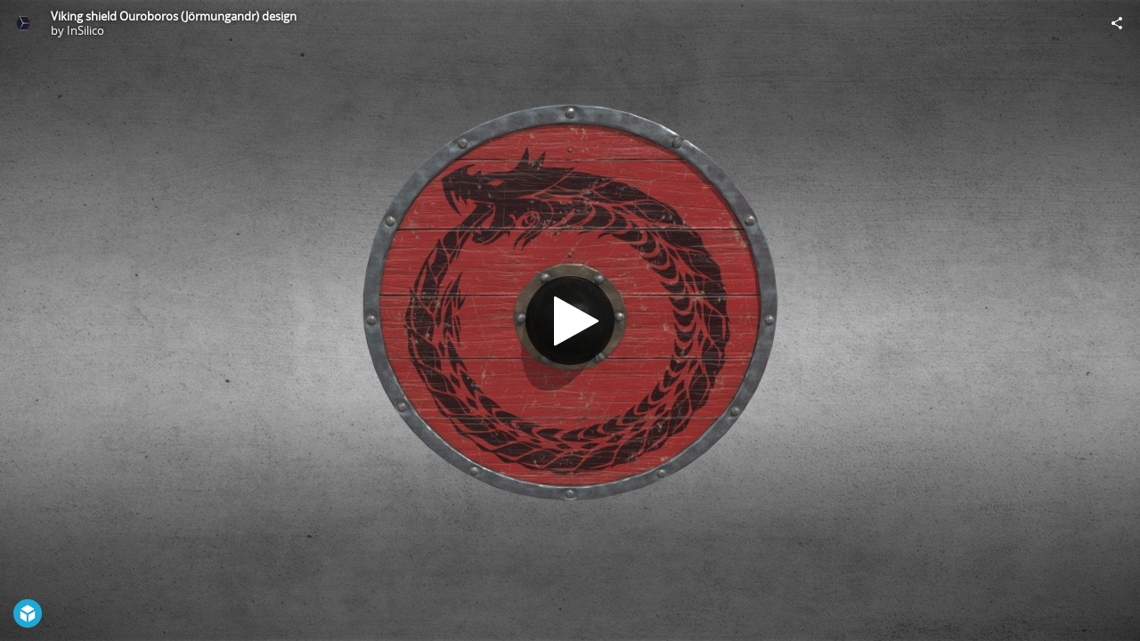

--- FILE ---
content_type: text/html; charset=utf-8
request_url: https://sketchfab.com/models/aff1c04554964584af87ceec63046e1b/embed
body_size: 23204
content:





<!DOCTYPE html>
<html lang="en">

    <head>
        <meta charset="utf-8">
        

        <title>Viking shield Ouroboros (Jörmungandr) design - 3D model by InSilico [aff1c04] - Sketchfab</title>

        

    
    
    

    <meta property="og:site_name" content="Sketchfab">
    
        <meta property="fb:app_id" content="1418631828415333">
    

    <meta property="twitter:site" content="@sketchfab">
    <meta property="twitter:domain" content="https://sketchfab.com/">


    <meta name="p:domain_verify" content="af528e3df5f766ca012f5e065c7cb812">

    
        <meta property="twitter:card" content="player">
    

    
        
    

    
        <meta property="twitter:title" content="Viking shield Ouroboros (Jörmungandr) design - 3D model by InSilico - Sketchfab">
        <meta property="og:title" content="Viking shield Ouroboros (Jörmungandr) design - 3D model by InSilico - Sketchfab">
    

    
        <meta property="og:type" content="video.other">
    

    
        <meta property="twitter:description" content="Low-poly game ready model of viking round shield with Ouroboros (Jörmungandr) design.">
        <meta property="og:description" content="Low-poly game ready model of viking round shield with Ouroboros (Jörmungandr) design.">
    

    
        <meta property="twitter:image" content="https://media.sketchfab.com/models/aff1c04554964584af87ceec63046e1b/thumbnails/8d5b07970e8840a08dfdf69a15e52b0b/73258d167537488182c1933a2cf15f68.jpeg">
        <meta property="og:image" content="https://media.sketchfab.com/models/aff1c04554964584af87ceec63046e1b/thumbnails/8d5b07970e8840a08dfdf69a15e52b0b/73258d167537488182c1933a2cf15f68.jpeg">
        <meta property="og:image:width" content="1024">
        <meta property="og:image:height" content="768">
    

    
        <link rel="alternate" type="application/json+oembed" href="https://sketchfab.com/oembed?url=https%3A%2F%2Fsketchfab.com%2F3d-models%2Fviking-shield-ouroboros-jormungandr-design-aff1c04554964584af87ceec63046e1b" title="Viking shield Ouroboros (Jörmungandr) design - 3D model by InSilico - Sketchfab">
    

    
        <meta property="og:url" content="https://sketchfab.com/models/aff1c04554964584af87ceec63046e1b/embed?autostart=1">
        <meta property="og:video:type" content="text/html">
        <meta property="og:video:url" content="https://sketchfab.com/models/aff1c04554964584af87ceec63046e1b/embed?autostart=1">
        <meta property="og:video:secure_url" content="https://sketchfab.com/models/aff1c04554964584af87ceec63046e1b/embed?autostart=1">
        <meta property="og:video:width" content="800">
        <meta property="og:video:height" content="600">

        <meta name="twitter:player" content="https://sketchfab.com/models/aff1c04554964584af87ceec63046e1b/embed?autostart=1">
        <meta name="twitter:player:stream:content_type" content="text/html">
        <meta name="twitter:player:width" content="800">
        <meta name="twitter:player:height" content="600">

    


        

    

    
        <meta name="viewport" content="width=device-width, initial-scale=1.0">
    

    
         <meta name="theme-color" content="#1CAAD9">
    


        

    <meta name="description" content="Low-poly game ready model of viking round shield with Ouroboros (Jörmungandr) design.">

    
        
            
            
            
            
            
            <link rel="canonical" href="https://sketchfab.com/3d-models/viking-shield-ouroboros-jormungandr-design-aff1c04554964584af87ceec63046e1b">
        
    
        
    
        
    

    


        

    <meta http-equiv="x-dns-prefetch-control" content="on">

    
        
            <link rel="dns-prefetch" href="https://static.sketchfab.com">
        
            <link rel="dns-prefetch" href="https://media.sketchfab.com">
        
    



        
        
    
        <link rel="preload" crossorigin="anonymous"  href="https://static.sketchfab.com/static/builds/web/dist/c17346d4a0156aa5b6e85910aef36f8a-v2.css" as="style">
        <link rel="stylesheet" crossorigin="anonymous"  href="https://static.sketchfab.com/static/builds/web/dist/c17346d4a0156aa5b6e85910aef36f8a-v2.css" />
    
    
    <script>/**/</script>

        
    <link rel="apple-touch-icon" sizes="180x180" href="https://static.sketchfab.com/static/builds/web/dist/static/assets/images/favicon/e59d7f2ff579bbf9d20771b3d4d8c6a7-v2.png">
    <link rel="icon" type="image/png" sizes="32x32" href="https://static.sketchfab.com/static/builds/web/dist/static/assets/images/favicon/2f53b6d625305dad5f61e53c5b3d8125-v2.png">
    <link rel="icon" type="image/png" sizes="16x16" href="https://static.sketchfab.com/static/builds/web/dist/static/assets/images/favicon/78e139226ad8cbdeabd312db4c051db9-v2.png">
    <link rel="shortcut icon" type="image/png" sizes="192x192" href="https://static.sketchfab.com/static/builds/web/dist/static/assets/images/favicon/23f3318c19afda98ef952231b4b450c7-v2.png">
    <link rel="mask-icon" href="https://static.sketchfab.com/static/builds/web/dist/static/assets/images/favicon/c0cf7f7fd54262d82d0319488e936800-v2.svg" color="#5bbad5">
    <meta name="msapplication-TileColor" content="#2b5797">
    <meta name="theme-color" content="#ffffff">


    </head>

    <body class="page-embed">
        
        
    
    
    <div class="dom-data-container" style="display:none;" id="js-dom-data-webpack-public-path"><!--https://static.sketchfab.com/static/builds/web/dist/--></div>

    
    
    <div class="dom-data-container" style="display:none;" id="js-dom-data-sketchfab-runtime"><!--{"version": "16.99.0", "buildMode": "dist", "staticHost": "https://static.sketchfab.com", "env": "prod", "readOnlyMode": false, "facebookAppId": "1418631828415333", "useSentry": true, "publicPath": "https://static.sketchfab.com/static/builds/web/dist/", "singleDomainPublicPath": "https://sketchfab.com/static/builds/web/dist/", "apple": {"clientId": "com.sketchfab.sketchfab-login", "scopes": ["email", "name"], "callback": "https://sketchfab.com/social/complete/apple-id/"}, "getstream": {"apiKey": "q7jc6dskhpfg", "appId": "24012", "location:": "dublin"}, "paypal": {"clientId": "AftiRr46AHDq3zcm1Sp8t9ZXbIOXrsq_9Z1ueU_18QAWn9PUrUQ2O-MkYl0RviauC5cVoNTGPfqq5vQ9", "environment": "production", "subscrUrl": "https://www.paypal.com/cgi-bin/webscr"}, "routes": {}, "userPasswordMinLength": 10, "hosts": {"discord": "https://discord.gg/VzNxX6D", "communityBlog": "https://sketchfab.com/blogs/community", "enterpriseBlog": "https://sketchfab.com/blogs/enterprise", "fab": "https://www.fab.com"}, "reportContentUrl": "https://safety.epicgames.com/policies/reporting-misconduct/submit-report", "sentryDSN": "https://ba5fe81e595a4e73a5e37be93623537d@sentry.io/132069"}--></div>



        
        

    
    
        
        
        
            
        
    
        
        
        
            
        
    
        
        
        
            
        
    
        
        
        
            
        
    
        
        
        
            
        
    
        
        
        
            
        
    
        
        
        
            
        
    
        
        
        
            
        
    
        
        
        
            
        
    
        
        
        
            
        
    
        
        
        
            
        
    
        
        
        
    
    

    
    <div class="dom-data-container" style="display:none;" id="js-dom-data-prefetched-data"><!--{&#34;/i/users/me&#34;:{&#34;isAnonymous&#34;: true, &#34;features&#34;: [&#34;ff_analytics_package&#34;, &#34;ff_validate_forbidden_words&#34;, &#34;ff_epic_age_gating&#34;, &#34;ff_run_log_parsing_moulinette&#34;, &#34;ff_process_texture_with_protection&#34;, &#34;ff_editor_console&#34;, &#34;ff_elasticsearch_browse&#34;, &#34;ff_display_inspector_watermarking&#34;, &#34;ff_new_downloads_list&#34;, &#34;ff_useonevieweratatime&#34;, &#34;ff_collection_thumbnails&#34;, &#34;ff_ue_plugin&#34;, &#34;ff_sib_templates&#34;, &#34;ff_process_model_with_protection&#34;, &#34;ff_glb_archive&#34;, &#34;ff_backfill_from_replica&#34;, &#34;ff_debug_deleted_modelversion&#34;, &#34;ff_onetrust&#34;, &#34;ff_elasticsearch_other&#34;, &#34;ff_disable_comments&#34;, &#34;ff_react_model_page_popup&#34;, &#34;ff_paypal_shipping_address&#34;, &#34;ff_noai&#34;, &#34;ff_eg_analytics&#34;, &#34;ff_fab_public_release&#34;, &#34;ff_display_texture_with_protection&#34;, &#34;ff_newsfeed_v2&#34;, &#34;ff_emporium_sns&#34;, &#34;ff_eg_log_events&#34;, &#34;ff_data_handling&#34;, &#34;ff_org_project_lead&#34;, &#34;ff_free_license&#34;, &#34;ff_cache_population_sync&#34;, &#34;ff_artstation_pro_offer&#34;, &#34;ff_plan_renewal_email_monthly&#34;, &#34;ff_epic_only_auth_new_users&#34;, &#34;ff_generation_step_provider_optional&#34;, &#34;ff_report_flow&#34;, &#34;ff_epic_auth_lockdown&#34;, &#34;ff_pre_fab_ai_release&#34;, &#34;ff_settings_notifications&#34;, &#34;ff_promotional_content&#34;, &#34;ff_fab_migration_view&#34;, &#34;ff_dsa_sanction_email&#34;, &#34;ff_diplay_model_with_protection&#34;, &#34;ff_protection_use_derived_bytecode&#34;], &#34;allowsRestricted&#34;: false},&#34;/i/categories&#34;:{&#34;results&#34;: [{&#34;uid&#34;: &#34;ed9e048550b2478eb1ab2faaba192832&#34;, &#34;name&#34;: &#34;Animals &amp; Pets&#34;, &#34;slug&#34;: &#34;animals-pets&#34;}, {&#34;uid&#34;: &#34;f825c721edb541dbbc8cd210123616c7&#34;, &#34;name&#34;: &#34;Architecture&#34;, &#34;slug&#34;: &#34;architecture&#34;}, {&#34;uid&#34;: &#34;e56c5de1e9344241909de76c5886f551&#34;, &#34;name&#34;: &#34;Art &amp; Abstract&#34;, &#34;slug&#34;: &#34;art-abstract&#34;}, {&#34;uid&#34;: &#34;22a2f677efad4d7bbca5ad45f9b5868e&#34;, &#34;name&#34;: &#34;Cars &amp; Vehicles&#34;, &#34;slug&#34;: &#34;cars-vehicles&#34;}, {&#34;uid&#34;: &#34;2d643ff5ed03405b9c34ecdffff9d8d8&#34;, &#34;name&#34;: &#34;Characters &amp; Creatures&#34;, &#34;slug&#34;: &#34;characters-creatures&#34;}, {&#34;uid&#34;: &#34;86f23935367b4a1f9647c8a20e03d716&#34;, &#34;name&#34;: &#34;Cultural Heritage &amp; History&#34;, &#34;slug&#34;: &#34;cultural-heritage-history&#34;}, {&#34;uid&#34;: &#34;d7cebaeca8604ebab1480e413404b679&#34;, &#34;name&#34;: &#34;Electronics &amp; Gadgets&#34;, &#34;slug&#34;: &#34;electronics-gadgets&#34;}, {&#34;uid&#34;: &#34;81bfbbfa2c9b4f218eed8609e3cf7aa6&#34;, &#34;name&#34;: &#34;Fashion &amp; Style&#34;, &#34;slug&#34;: &#34;fashion-style&#34;}, {&#34;uid&#34;: &#34;b3631aefd82b4eeba37aa5fc0b73b05a&#34;, &#34;name&#34;: &#34;Food &amp; Drink&#34;, &#34;slug&#34;: &#34;food-drink&#34;}, {&#34;uid&#34;: &#34;606f202e5a3c4e62bf9aab1cd9f63e1b&#34;, &#34;name&#34;: &#34;Furniture &amp; Home&#34;, &#34;slug&#34;: &#34;furniture-home&#34;}, {&#34;uid&#34;: &#34;357487fbb30a44ee8a0adf9b24829919&#34;, &#34;name&#34;: &#34;Music&#34;, &#34;slug&#34;: &#34;music&#34;}, {&#34;uid&#34;: &#34;1a99e2b67fc84de0b3ea0d3925208a04&#34;, &#34;name&#34;: &#34;Nature &amp; Plants&#34;, &#34;slug&#34;: &#34;nature-plants&#34;}, {&#34;uid&#34;: &#34;34edc263260f43e693ed527495b6d9a4&#34;, &#34;name&#34;: &#34;News &amp; Politics&#34;, &#34;slug&#34;: &#34;news-politics&#34;}, {&#34;uid&#34;: &#34;93e6d27da62149c6b963039835f45997&#34;, &#34;name&#34;: &#34;People&#34;, &#34;slug&#34;: &#34;people&#34;}, {&#34;uid&#34;: &#34;c51b29706d4e4e93a82e5eea7cbe6f91&#34;, &#34;name&#34;: &#34;Places &amp; Travel&#34;, &#34;slug&#34;: &#34;places-travel&#34;}, {&#34;uid&#34;: &#34;17d20ca7b35243d4a45171838b50704c&#34;, &#34;name&#34;: &#34;Science &amp; Technology&#34;, &#34;slug&#34;: &#34;science-technology&#34;}, {&#34;uid&#34;: &#34;ac8a0065d9e34fca8a3ffa9c6db39bff&#34;, &#34;name&#34;: &#34;Sports &amp; Fitness&#34;, &#34;slug&#34;: &#34;sports-fitness&#34;}, {&#34;uid&#34;: &#34;3badf36bd9f549bdba295334d75e04d3&#34;, &#34;name&#34;: &#34;Weapons &amp; Military&#34;, &#34;slug&#34;: &#34;weapons-military&#34;}], &#34;count&#34;: 18},&#34;displayStatus&#34;:&#34;ok&#34;,&#34;/i/models/aff1c04554964584af87ceec63046e1b&#34;:{&#34;uid&#34;: &#34;aff1c04554964584af87ceec63046e1b&#34;, &#34;user&#34;: {&#34;account&#34;: &#34;basic&#34;, &#34;avatars&#34;: {&#34;uid&#34;: &#34;cfdedbfc124b4b5bb6537f39312e7f0b&#34;, &#34;images&#34;: [{&#34;width&#34;: 32, &#34;height&#34;: 32, &#34;size&#34;: 1071, &#34;url&#34;: &#34;https://media.sketchfab.com/avatars/cfdedbfc124b4b5bb6537f39312e7f0b/1ba412d5749945afaa3656590630026d.png&#34;}, {&#34;width&#34;: 48, &#34;height&#34;: 48, &#34;size&#34;: 1655, &#34;url&#34;: &#34;https://media.sketchfab.com/avatars/cfdedbfc124b4b5bb6537f39312e7f0b/8da6203830f949c89cd4cb10cc9c1044.png&#34;}, {&#34;width&#34;: 90, &#34;height&#34;: 90, &#34;size&#34;: 3085, &#34;url&#34;: &#34;https://media.sketchfab.com/avatars/cfdedbfc124b4b5bb6537f39312e7f0b/2e989532afd24291ae4f2128c292518e.png&#34;}, {&#34;width&#34;: 100, &#34;height&#34;: 100, &#34;size&#34;: 3501, &#34;url&#34;: &#34;https://media.sketchfab.com/avatars/cfdedbfc124b4b5bb6537f39312e7f0b/4ef3c35b9c844e96a6250c62ef7ebc9f.png&#34;}]}, &#34;displayName&#34;: &#34;InSilico&#34;, &#34;isAiRestricted&#34;: false, &#34;traderSettings&#34;: {&#34;isTrader&#34;: null, &#34;isVerifiedTrader&#34;: false}, &#34;planDetail&#34;: null, &#34;profileUrl&#34;: &#34;https://sketchfab.com/InSilico&#34;, &#34;uid&#34;: &#34;325b197e25804c298001c06013699724&#34;, &#34;username&#34;: &#34;InSilico&#34;}, &#34;name&#34;: &#34;Viking shield Ouroboros (J\u00f6rmungandr) design&#34;, &#34;description&#34;: &#34;Low-poly game ready model of viking round shield with Ouroboros (J\u00f6rmungandr) design.&#34;, &#34;thumbnails&#34;: {&#34;uid&#34;: &#34;8d5b07970e8840a08dfdf69a15e52b0b&#34;, &#34;images&#34;: [{&#34;uid&#34;: &#34;4a1d8b3c7b5e4bfab3cdffbfe9e246e2&#34;, &#34;width&#34;: 1920, &#34;height&#34;: 1080, &#34;size&#34;: 360765, &#34;url&#34;: &#34;https://media.sketchfab.com/models/aff1c04554964584af87ceec63046e1b/thumbnails/8d5b07970e8840a08dfdf69a15e52b0b/0b6eb26bacd04ceaba67caf227a1a521.jpeg&#34;}, {&#34;uid&#34;: &#34;09fbfc2f2b984337a436c8dd89b5b122&#34;, &#34;width&#34;: 1024, &#34;height&#34;: 576, &#34;size&#34;: 96316, &#34;url&#34;: &#34;https://media.sketchfab.com/models/aff1c04554964584af87ceec63046e1b/thumbnails/8d5b07970e8840a08dfdf69a15e52b0b/a72084d365a84205a7544c1491c5732c.jpeg&#34;}, {&#34;uid&#34;: &#34;4dc95ce3dceb414bae93e89d0f5b40f2&#34;, &#34;width&#34;: 720, &#34;height&#34;: 405, &#34;size&#34;: 45734, &#34;url&#34;: &#34;https://media.sketchfab.com/models/aff1c04554964584af87ceec63046e1b/thumbnails/8d5b07970e8840a08dfdf69a15e52b0b/73258d167537488182c1933a2cf15f68.jpeg&#34;}, {&#34;uid&#34;: &#34;105c33235bad488fa0da6fef8be0fd40&#34;, &#34;width&#34;: 256, &#34;height&#34;: 144, &#34;size&#34;: 5943, &#34;url&#34;: &#34;https://media.sketchfab.com/models/aff1c04554964584af87ceec63046e1b/thumbnails/8d5b07970e8840a08dfdf69a15e52b0b/34615d77268549d9b15bbbcf5358a0ec.jpeg&#34;}, {&#34;uid&#34;: &#34;6b1bce6684314a019108406b9f635b4b&#34;, &#34;width&#34;: 64, &#34;height&#34;: 36, &#34;size&#34;: 1108, &#34;url&#34;: &#34;https://media.sketchfab.com/models/aff1c04554964584af87ceec63046e1b/thumbnails/8d5b07970e8840a08dfdf69a15e52b0b/e64aa10e41d94e58979f96a5c7e60f32.jpeg&#34;}]}, &#34;viewCount&#34;: 203, &#34;likeCount&#34;: 5, &#34;animationCount&#34;: 0, &#34;vertexCount&#34;: 5066, &#34;faceCount&#34;: 10014, &#34;staffpickedAt&#34;: null, &#34;publishedAt&#34;: &#34;2022-05-16T08:38:30.496326&#34;, &#34;viewerUrl&#34;: &#34;https://sketchfab.com/3d-models/viking-shield-ouroboros-jormungandr-design-aff1c04554964584af87ceec63046e1b&#34;, &#34;embedUrl&#34;: &#34;https://sketchfab.com/models/aff1c04554964584af87ceec63046e1b/embed&#34;, &#34;editorUrl&#34;: &#34;https://sketchfab.com/models/aff1c04554964584af87ceec63046e1b/edit&#34;, &#34;license&#34;: null, &#34;isPublished&#34;: true, &#34;downloadType&#34;: &#34;no&#34;, &#34;isInspectable&#34;: true, &#34;isDeleted&#34;: false, &#34;processingStatus&#34;: 2, &#34;processedAt&#34;: &#34;2022-05-16T08:20:08.311671&#34;, &#34;status&#34;: {&#34;processing&#34;: &#34;SUCCEEDED&#34;}, &#34;isRestricted&#34;: false, &#34;files&#34;: [{&#34;uid&#34;: &#34;f5757ba32d064a3992d4f09177dcd0d5&#34;, &#34;flag&#34;: 0, &#34;osgjsUrl&#34;: &#34;https://media.sketchfab.com/models/aff1c04554964584af87ceec63046e1b/c875cbdfa5a440579b4ff81cfff20f83/files/f5757ba32d064a3992d4f09177dcd0d5/file.binz&#34;, &#34;modelSize&#34;: 73437, &#34;osgjsSize&#34;: 3145, &#34;wireframeSize&#34;: 45492, &#34;p&#34;: [{&#34;v&#34;: 1, &#34;b&#34;: &#34;ImV0quWVmoDGQ6VsBbx5GKjxXd9+hg1s9AJKCc0T7lQVwkDoWaiK4WkSzIVDmm0kJhcSHkmct0mU\nYWMI0v3CiPoRPDI+INfYjfW3Jo3sLaVMAUEAQABJACCHMUoX7OoYxSF3vHInyB+rjNPjTJhx6L/z\noMG4Us6XSfehXybehWbFlZX5XhPGAEQNEq0VgHHpGaQAqD7RsU3ocoKUkG40SEmEFAoC9h4YGP8I\noMP4jwhpVvyvvRzFoSy0hGJQBardxlt8BatzCNgm+CwPAVp0u6c45TEYV+r0OCJNItpalQwbNv1n\nK2500dDc6PKhnDamRjlpKbo0oH8Tu4FOPPQGOumwIjScDAet4UJEIufo8GPEAoH+GIlhQM7WJyTq\n1ieEYGX6lK2A6e4I8wWY6zXMKl6qyFyZ3W2AqequhM+iMs6PV6LguDxecWb3HtjrGs+LxxINVR3Y\n9x9V2UlEniYowCSYQfJABqIiYmoxIhMHDrRl1yNkKkK2gzYOG69wCtvnwlYWaScJGK5Vxn4ULerY\nNcvjcIO7gci9fjJ5lNfgkxpbxq9og3CPdMoDzaFOkJUreA==&#34;, &#34;d&#34;: true}]}], &#34;options&#34;: {&#34;scene&#34;: {&#34;postProcess&#34;: {&#34;dof&#34;: {&#34;enable&#34;: false, &#34;blurFar&#34;: 0.5, &#34;blurNear&#34;: 0.5, &#34;focusPoint&#34;: [0, 0, 0]}, &#34;ssr&#34;: {&#34;enable&#34;: false, &#34;factor&#34;: 1}, &#34;taa&#34;: {&#34;enable&#34;: true, &#34;transparent&#34;: true}, &#34;ssao&#34;: {&#34;bias&#34;: 2.823195814989154, &#34;enable&#34;: false, &#34;radius&#34;: 14.11597907494577, &#34;intensity&#34;: 0.5}, &#34;bloom&#34;: {&#34;enable&#34;: false, &#34;factor&#34;: 0.5, &#34;radius&#34;: 0.7, &#34;threshold&#34;: 0}, &#34;grain&#34;: {&#34;enable&#34;: false, &#34;factor&#34;: 0.15, &#34;animated&#34;: false}, &#34;enable&#34;: true, &#34;sharpen&#34;: {&#34;enable&#34;: true, &#34;factor&#34;: 0.05570987654320987}, &#34;vignette&#34;: {&#34;amount&#34;: 0.3111111111111111, &#34;enable&#34;: true, &#34;hardness&#34;: 0.8055555555555556}, &#34;toneMapping&#34;: {&#34;enable&#34;: false, &#34;method&#34;: &#34;default&#34;, &#34;contrast&#34;: 0, &#34;exposure&#34;: 1, &#34;brightness&#34;: 0, &#34;saturation&#34;: 1}, &#34;colorBalance&#34;: {&#34;low&#34;: [0, 0, 0], &#34;mid&#34;: [0, 0, 0], &#34;high&#34;: [0, 0, 0], &#34;enable&#34;: false}, &#34;chromaticAberration&#34;: {&#34;enable&#34;: false, &#34;factor&#34;: 0.05}}, &#34;sssProfiles&#34;: [{&#34;falloff&#34;: [1, 0.37, 0.3], &#34;strength&#34;: [0.48, 0.41, 0.28]}, {&#34;falloff&#34;: [0.5, 0.67, 0.6], &#34;strength&#34;: [0.38, 0.61, 0.68]}, {&#34;falloff&#34;: [0.7, 0.77, 0.3], &#34;strength&#34;: [0.88, 0.61, 0.28]}]}, &#34;lighting&#34;: {&#34;enable&#34;: false, &#34;lights&#34;: [{&#34;type&#34;: &#34;DIRECTION&#34;, &#34;angle&#34;: 45, &#34;color&#34;: [0.7806122448979592, 0.7985214493960848, 1], &#34;enable&#34;: true, &#34;ground&#34;: [0.3, 0.2, 0.2], &#34;matrix&#34;: [-0.9815804500275482, 0.1909922167095499, -0.004668327333101102, 0, 0.13548347102422797, 0.7131126062169096, 0.6878332937084056, 0, 0.13469984856318096, 0.6745312327912614, -0.7258536813891331, 0, 60.83203532333331, 274.43554484741844, -327.3543751448509, 1], &#34;falloff&#34;: 1.22523116715102e-05, &#34;hardness&#34;: 0.5, &#34;intensity&#34;: 0.96, &#34;shadowBias&#34;: 0.005, &#34;castShadows&#34;: false, &#34;intensityGround&#34;: 1, &#34;attachedToCamera&#34;: false}, {&#34;type&#34;: &#34;DIRECTION&#34;, &#34;angle&#34;: 45, &#34;color&#34;: [1, 0.8783319450229073, 0.7091836734693877], &#34;enable&#34;: true, &#34;ground&#34;: [0.3, 0.2, 0.2], &#34;matrix&#34;: [0.7755211495104662, -0.0666602860002539, 0.6277924441503967, 0, 0.2690483737361956, 0.9344846523281437, -0.233133882464682, 0, -0.5711216326246741, 0.3497067926613838, 0.7426474533145686, 0, -257.9955249677064, 127.70866485047998, 335.9842261035194, 1], &#34;falloff&#34;: 1.22523116715102e-05, &#34;hardness&#34;: 0.5, &#34;intensity&#34;: 1, &#34;shadowBias&#34;: 0.005, &#34;castShadows&#34;: false, &#34;intensityGround&#34;: 1, &#34;attachedToCamera&#34;: false}, {&#34;type&#34;: &#34;DIRECTION&#34;, &#34;angle&#34;: 45, &#34;color&#34;: [0.423469387755102, 0.7352665556018328, 1], &#34;enable&#34;: true, &#34;ground&#34;: [0.9642857142857143, 0.6484128636877489, 0.2607507288629738], &#34;matrix&#34;: [0.6903299131022926, -0.7076363669144057, -0.15064986988498263, 0, -0.011089698239978026, 0.19785137301620165, -0.9801692980238416, 0, 0.7234097246160907, 0.6783108479272498, 0.12873524736872857, 0, 326.7589566537906, 276.1428398288892, 58.67312680799057, 1], &#34;falloff&#34;: 1.22523116715102e-05, &#34;hardness&#34;: 0.5, &#34;intensity&#34;: 0.12, &#34;shadowBias&#34;: 0.005, &#34;castShadows&#34;: false, &#34;intensityGround&#34;: 0.06, &#34;attachedToCamera&#34;: false}]}, &#34;shading&#34;: {&#34;type&#34;: &#34;lit&#34;, &#34;renderer&#34;: &#34;pbr&#34;, &#34;pointSize&#34;: 2, &#34;vertexColor&#34;: {&#34;enable&#34;: false, &#34;useAlpha&#34;: false, &#34;colorSpace&#34;: &#34;srgb&#34;}}, &#34;orientation&#34;: {&#34;matrix&#34;: [1, 0, 0, 0, 0, 1, 0, 0, 0, 0, 1, 0, 0, 0, 0, 1]}, &#34;camera&#34;: {&#34;up&#34;: 1.555089, &#34;fov&#34;: 45, &#34;down&#34;: -1.555089, &#34;left&#34;: -3.141593, &#34;right&#34;: 3.141593, &#34;target&#34;: [-0.0134124755859375, -30.257859017774923, 0.521955344099041], &#34;zoomIn&#34;: 0, &#34;zoomOut&#34;: 76226, &#34;position&#34;: [-0.013412475586118194, -1433.5163036420142, 456.4682629076673], &#34;nearFarRatio&#34;: 0.005, &#34;usePanConstraints&#34;: true, &#34;useYawConstraints&#34;: false, &#34;useZoomConstraints&#34;: false, &#34;usePitchConstraints&#34;: false, &#34;useCameraConstraints&#34;: false}, &#34;wireframe&#34;: {&#34;color&#34;: &#34;000000FF&#34;, &#34;enable&#34;: false}, &#34;materials&#34;: {&#34;updatedAt&#34;: 16526903073, &#34;5f4b674d-4bcc-4b89-ba6f-978bae351657&#34;: {&#34;id&#34;: &#34;5f4b674d-4bcc-4b89-ba6f-978bae351657&#34;, &#34;name&#34;: &#34;Material&#34;, &#34;version&#34;: 3, &#34;channels&#34;: {&#34;AOPBR&#34;: {&#34;enable&#34;: true, &#34;factor&#34;: 1, &#34;texture&#34;: {&#34;uid&#34;: &#34;9aecee61663040d289478cf95ccc11c6&#34;, &#34;wrapS&#34;: &#34;REPEAT&#34;, &#34;wrapT&#34;: &#34;REPEAT&#34;, &#34;magFilter&#34;: &#34;LINEAR&#34;, &#34;minFilter&#34;: &#34;LINEAR_MIPMAP_LINEAR&#34;, &#34;texCoordUnit&#34;: 0, &#34;textureTarget&#34;: &#34;TEXTURE_2D&#34;, &#34;internalFormat&#34;: &#34;LUMINANCE&#34;}, &#34;UVTransforms&#34;: {&#34;scale&#34;: [1, 1], &#34;offset&#34;: [0, 0], &#34;rotation&#34;: 0}, &#34;occludeSpecular&#34;: false}, &#34;Sheen&#34;: {&#34;enable&#34;: false, &#34;factor&#34;: 1, &#34;colorFactor&#34;: [1, 1, 1]}, &#34;Matcap&#34;: {&#34;color&#34;: [1, 1, 1], &#34;enable&#34;: true, &#34;factor&#34;: 1, &#34;texture&#34;: {&#34;uid&#34;: &#34;35c4d334eded44d8a657f390954a32dd&#34;, &#34;wrapS&#34;: &#34;REPEAT&#34;, &#34;wrapT&#34;: &#34;REPEAT&#34;, &#34;magFilter&#34;: &#34;LINEAR&#34;, &#34;minFilter&#34;: &#34;LINEAR_MIPMAP_LINEAR&#34;, &#34;texCoordUnit&#34;: 0, &#34;textureTarget&#34;: &#34;TEXTURE_2D&#34;, &#34;internalFormat&#34;: &#34;RGB&#34;}, &#34;curvature&#34;: 0, &#34;UVTransforms&#34;: {&#34;scale&#34;: [1, 1], &#34;offset&#34;: [0, 0], &#34;rotation&#34;: 0}}, &#34;BumpMap&#34;: {&#34;enable&#34;: false, &#34;factor&#34;: 1, &#34;texture&#34;: {&#34;uid&#34;: &#34;0de42c28918c4f8497ee6272639dfc83&#34;, &#34;wrapS&#34;: &#34;REPEAT&#34;, &#34;wrapT&#34;: &#34;REPEAT&#34;, &#34;magFilter&#34;: &#34;LINEAR&#34;, &#34;minFilter&#34;: &#34;LINEAR_MIPMAP_LINEAR&#34;, &#34;texCoordUnit&#34;: 0, &#34;textureTarget&#34;: &#34;TEXTURE_2D&#34;, &#34;internalFormat&#34;: &#34;LUMINANCE&#34;}, &#34;UVTransforms&#34;: {&#34;scale&#34;: [1, 1], &#34;offset&#34;: [0, 0], &#34;rotation&#34;: 0}}, &#34;Opacity&#34;: {&#34;ior&#34;: 1.05, &#34;type&#34;: &#34;alphaBlend&#34;, &#34;enable&#34;: false, &#34;factor&#34;: 1, &#34;invert&#34;: false, &#34;thinLayer&#34;: false, &#34;useAlbedoTint&#34;: false, &#34;refractionColor&#34;: [1, 1, 1], &#34;roughnessFactor&#34;: 0, &#34;useNormalOffset&#34;: false, &#34;useMicrosurfaceTexture&#34;: true}, &#34;AlbedoPBR&#34;: {&#34;enable&#34;: true, &#34;factor&#34;: 1, &#34;texture&#34;: {&#34;uid&#34;: &#34;f9b8f4570bb7425b9611f7912e8d6d4a&#34;, &#34;wrapS&#34;: &#34;REPEAT&#34;, &#34;wrapT&#34;: &#34;REPEAT&#34;, &#34;magFilter&#34;: &#34;LINEAR&#34;, &#34;minFilter&#34;: &#34;LINEAR_MIPMAP_LINEAR&#34;, &#34;texCoordUnit&#34;: 0, &#34;textureTarget&#34;: &#34;TEXTURE_2D&#34;, &#34;internalFormat&#34;: &#34;RGB&#34;}, &#34;UVTransforms&#34;: {&#34;scale&#34;: [1, 1], &#34;offset&#34;: [0, 0], &#34;rotation&#34;: 0}}, &#34;AlphaMask&#34;: {&#34;enable&#34;: false, &#34;factor&#34;: 1, &#34;invert&#34;: false}, &#34;CavityPBR&#34;: {&#34;enable&#34;: true, &#34;factor&#34;: 1}, &#34;ClearCoat&#34;: {&#34;tint&#34;: [0.914, 0.914, 0.914], &#34;enable&#34;: false, &#34;factor&#34;: 1, &#34;thickness&#34;: 5, &#34;reflectivity&#34;: 0}, &#34;EmitColor&#34;: {&#34;type&#34;: &#34;additive&#34;, &#34;color&#34;: [1, 1, 1], &#34;enable&#34;: false, &#34;factor&#34;: 0}, &#34;NormalMap&#34;: {&#34;flipY&#34;: false, &#34;enable&#34;: true, &#34;factor&#34;: 1, &#34;texture&#34;: {&#34;uid&#34;: &#34;0de42c28918c4f8497ee6272639dfc83&#34;, &#34;wrapS&#34;: &#34;REPEAT&#34;, &#34;wrapT&#34;: &#34;REPEAT&#34;, &#34;magFilter&#34;: &#34;LINEAR&#34;, &#34;minFilter&#34;: &#34;LINEAR_MIPMAP_LINEAR&#34;, &#34;texCoordUnit&#34;: 0, &#34;textureTarget&#34;: &#34;TEXTURE_2D&#34;, &#34;internalFormat&#34;: &#34;RGB&#34;}, &#34;UVTransforms&#34;: {&#34;scale&#34;: [1, 1], &#34;offset&#34;: [0, 0], &#34;rotation&#34;: 0}}, &#34;Anisotropy&#34;: {&#34;enable&#34;: false, &#34;factor&#34;: 1, &#34;flipXY&#34;: true, &#34;direction&#34;: 0}, &#34;DiffusePBR&#34;: {&#34;enable&#34;: false, &#34;factor&#34;: 1, &#34;texture&#34;: {&#34;uid&#34;: &#34;f9b8f4570bb7425b9611f7912e8d6d4a&#34;, &#34;wrapS&#34;: &#34;REPEAT&#34;, &#34;wrapT&#34;: &#34;REPEAT&#34;, &#34;magFilter&#34;: &#34;LINEAR&#34;, &#34;minFilter&#34;: &#34;LINEAR_MIPMAP_LINEAR&#34;, &#34;texCoordUnit&#34;: 0, &#34;textureTarget&#34;: &#34;TEXTURE_2D&#34;, &#34;internalFormat&#34;: &#34;RGB&#34;}, &#34;UVTransforms&#34;: {&#34;scale&#34;: [1, 1], &#34;offset&#34;: [0, 0], &#34;rotation&#34;: 0}}, &#34;SpecularF0&#34;: {&#34;enable&#34;: true, &#34;factor&#34;: 0.5}, &#34;SpecularPBR&#34;: {&#34;color&#34;: [1, 1, 1], &#34;enable&#34;: false, &#34;factor&#34;: 0.05}, &#34;DiffuseColor&#34;: {&#34;enable&#34;: true, &#34;factor&#34;: 1, &#34;texture&#34;: {&#34;uid&#34;: &#34;f9b8f4570bb7425b9611f7912e8d6d4a&#34;, &#34;wrapS&#34;: &#34;REPEAT&#34;, &#34;wrapT&#34;: &#34;REPEAT&#34;, &#34;magFilter&#34;: &#34;LINEAR&#34;, &#34;minFilter&#34;: &#34;LINEAR_MIPMAP_LINEAR&#34;, &#34;texCoordUnit&#34;: 0, &#34;textureTarget&#34;: &#34;TEXTURE_2D&#34;, &#34;internalFormat&#34;: &#34;RGB&#34;}, &#34;UVTransforms&#34;: {&#34;scale&#34;: [1, 1], &#34;offset&#34;: [0, 0], &#34;rotation&#34;: 0}}, &#34;Displacement&#34;: {&#34;enable&#34;: false, &#34;factor&#34;: 0}, &#34;MetalnessPBR&#34;: {&#34;enable&#34;: true, &#34;factor&#34;: 1, &#34;texture&#34;: {&#34;uid&#34;: &#34;d66b47d9c0c04d2b91e66028b75e9b5d&#34;, &#34;wrapS&#34;: &#34;REPEAT&#34;, &#34;wrapT&#34;: &#34;REPEAT&#34;, &#34;magFilter&#34;: &#34;LINEAR&#34;, &#34;minFilter&#34;: &#34;LINEAR_MIPMAP_LINEAR&#34;, &#34;texCoordUnit&#34;: 0, &#34;textureTarget&#34;: &#34;TEXTURE_2D&#34;, &#34;internalFormat&#34;: &#34;LUMINANCE&#34;}, &#34;UVTransforms&#34;: {&#34;scale&#34;: [1, 1], &#34;offset&#34;: [0, 0], &#34;rotation&#34;: 0}}, &#34;RoughnessPBR&#34;: {&#34;enable&#34;: true, &#34;factor&#34;: 1, &#34;texture&#34;: {&#34;uid&#34;: &#34;ed8a972c6272450b80e2196cd614ee38&#34;, &#34;wrapS&#34;: &#34;REPEAT&#34;, &#34;wrapT&#34;: &#34;REPEAT&#34;, &#34;magFilter&#34;: &#34;LINEAR&#34;, &#34;minFilter&#34;: &#34;LINEAR_MIPMAP_LINEAR&#34;, &#34;texCoordUnit&#34;: 0, &#34;textureTarget&#34;: &#34;TEXTURE_2D&#34;, &#34;internalFormat&#34;: &#34;LUMINANCE&#34;}, &#34;UVTransforms&#34;: {&#34;scale&#34;: [1, 1], &#34;offset&#34;: [0, 0], &#34;rotation&#34;: 0}}, &#34;GlossinessPBR&#34;: {&#34;enable&#34;: false, &#34;factor&#34;: 0.4}, &#34;SpecularColor&#34;: {&#34;color&#34;: [0.5, 0.5, 0.5], &#34;enable&#34;: true, &#34;factor&#34;: 0}, &#34;SheenRoughness&#34;: {&#34;enable&#34;: false, &#34;factor&#34;: 1}, &#34;DiffuseIntensity&#34;: {&#34;enable&#34;: true, &#34;factor&#34;: 1, &#34;texture&#34;: {&#34;uid&#34;: &#34;9aecee61663040d289478cf95ccc11c6&#34;, &#34;wrapS&#34;: &#34;REPEAT&#34;, &#34;wrapT&#34;: &#34;REPEAT&#34;, &#34;magFilter&#34;: &#34;LINEAR&#34;, &#34;minFilter&#34;: &#34;LINEAR_MIPMAP_LINEAR&#34;, &#34;texCoordUnit&#34;: 0, &#34;textureTarget&#34;: &#34;TEXTURE_2D&#34;, &#34;internalFormat&#34;: &#34;RGB&#34;}, &#34;UVTransforms&#34;: {&#34;scale&#34;: [1, 1], &#34;offset&#34;: [0, 0], &#34;rotation&#34;: 0}}, &#34;SpecularHardness&#34;: {&#34;enable&#34;: true, &#34;factor&#34;: 12.5}, &#34;ClearCoatNormalMap&#34;: {&#34;flipY&#34;: true, &#34;enable&#34;: true, &#34;factor&#34;: 1}, &#34;ClearCoatRoughness&#34;: {&#34;enable&#34;: true, &#34;factor&#34;: 0.04}, &#34;SubsurfaceScattering&#34;: {&#34;enable&#34;: false, &#34;factor&#34;: 28.23195814989154, &#34;profile&#34;: 1}, &#34;SubsurfaceTranslucency&#34;: {&#34;color&#34;: [1, 0.36999999999999983, 0.2999999999999998], &#34;enable&#34;: false, &#34;factor&#34;: 1, &#34;thicknessFactor&#34;: 28.23195814989154}}, &#34;cullFace&#34;: &#34;DISABLE&#34;, &#34;shadeless&#34;: false, &#34;reflection&#34;: 0.1, &#34;stateSetID&#34;: 1}}, &#34;environment&#34;: {&#34;uid&#34;: &#34;9190e8da70694ef3b9d1d0c01541917e&#34;, &#34;blur&#34;: 0.1, &#34;enable&#34;: true, &#34;exposure&#34;: 1, &#34;rotation&#34;: 0, &#34;shadowBias&#34;: 0.005, &#34;shadowEnable&#34;: true, &#34;lightIntensity&#34;: 3, &#34;backgroundExposure&#34;: 1}, &#34;background&#34;: {&#34;uid&#34;: &#34;78fa317e46024a5283765aa34df5e508&#34;, &#34;color&#34;: [0.86667, 0.86667, 0.86667], &#34;enable&#34;: &#34;fixed&#34;}, &#34;version&#34;: 9, &#34;animation&#34;: {&#34;order&#34;: [], &#34;speed&#34;: 1, &#34;cycleMode&#34;: &#34;one&#34;, &#34;initializeWithRestPose&#34;: false}, &#34;hotspot&#34;: {&#34;visible&#34;: true, &#34;hotspots&#34;: []}, &#34;vr&#34;: {&#34;floorHeight&#34;: -395.80801477906476, &#34;worldFactor&#34;: 282.3195814989154, &#34;displayFloor&#34;: true, &#34;initialCamera&#34;: {&#34;position&#34;: [-0.0134124755859375, -707.8248513093008, -395.80801477906476], &#34;rotation&#34;: [0, 0, 0, 1]}}, &#34;sound&#34;: [], &#34;ground&#34;: {&#34;fade&#34;: 0.25, &#34;scale&#34;: 846.9587444967462, &#34;enable&#34;: false, &#34;opacity&#34;: 1, &#34;position&#34;: [-0.0134124755859375, -30.257855711903805, -395.72874878471896], &#34;shadowMode&#34;: &#34;ShadowCatcher&#34;, &#34;samplingRange&#34;: 0.6}, &#34;createdAt&#34;: &#34;2022-05-16T08:17:27.172906&#34;, &#34;updatedAt&#34;: &#34;2022-05-16T08:38:27.365656&#34;}, &#34;preferOriginalNormalMap&#34;: false, &#34;inStore&#34;: false, &#34;isDisabled&#34;: false, &#34;displayStatus&#34;: &#34;ok&#34;, &#34;visibility&#34;: &#34;public&#34;, &#34;org&#34;: null, &#34;isArEnabled&#34;: false, &#34;version&#34;: {&#34;uid&#34;: &#34;c875cbdfa5a440579b4ff81cfff20f83&#34;, &#34;status&#34;: {&#34;processing&#34;: &#34;SUCCEEDED&#34;}, &#34;isCurrentVersion&#34;: true, &#34;isCandidateVersion&#34;: false, &#34;createdAt&#34;: &#34;2022-05-16T08:17:27.172906&#34;, &#34;processedAt&#34;: &#34;2022-05-16T08:20:08.170895&#34;, &#34;reason&#34;: &#34;upload&#34;}, &#34;soundCount&#34;: 0, &#34;useNewViewer&#34;: false, &#34;viewerType&#34;: &#34;legacy&#34;, &#34;hasDoptions&#34;: false},&#34;/i/models/aff1c04554964584af87ceec63046e1b/textures?optimized=1&#34;:{&#34;results&#34;: [{&#34;uid&#34;: &#34;0de42c28918c4f8497ee6272639dfc83&#34;, &#34;name&#34;: &#34;Material _81_normal.jpg&#34;, &#34;images&#34;: [{&#34;uid&#34;: &#34;53062995aaa84356ae7b066fc0d5a565&#34;, &#34;size&#34;: 3973, &#34;width&#34;: 64, &#34;height&#34;: 64, &#34;url&#34;: &#34;https://media.sketchfab.com/models/aff1c04554964584af87ceec63046e1b/c875cbdfa5a440579b4ff81cfff20f83/textures/0de42c28918c4f8497ee6272639dfc83/53062995aaa84356ae7b066fc0d5a565.jpeg&#34;, &#34;options&#34;: {&#34;format&#34;: &#34;N&#34;, &#34;quality&#34;: 95}, &#34;createdAt&#34;: &#34;2022-05-16T08:44:04.051087&#34;, &#34;updatedAt&#34;: &#34;2022-05-16T08:44:04.011770&#34;, &#34;pk&#34;: 192215, &#34;pv&#34;: 1}, {&#34;uid&#34;: &#34;1824602673ae46c3959ccffb6c5b1f71&#34;, &#34;size&#34;: 12570, &#34;width&#34;: 128, &#34;height&#34;: 128, &#34;url&#34;: &#34;https://media.sketchfab.com/models/aff1c04554964584af87ceec63046e1b/c875cbdfa5a440579b4ff81cfff20f83/textures/0de42c28918c4f8497ee6272639dfc83/1824602673ae46c3959ccffb6c5b1f71.jpeg&#34;, &#34;options&#34;: {&#34;format&#34;: &#34;N&#34;, &#34;quality&#34;: 95}, &#34;createdAt&#34;: &#34;2022-05-16T08:44:03.962689&#34;, &#34;updatedAt&#34;: &#34;2022-05-16T08:44:03.898547&#34;, &#34;pk&#34;: 192215, &#34;pv&#34;: 1}, {&#34;uid&#34;: &#34;9f8dc5d5121b44f88946335ff97e5dd2&#34;, &#34;size&#34;: 41826, &#34;width&#34;: 256, &#34;height&#34;: 256, &#34;url&#34;: &#34;https://media.sketchfab.com/models/aff1c04554964584af87ceec63046e1b/c875cbdfa5a440579b4ff81cfff20f83/textures/0de42c28918c4f8497ee6272639dfc83/9f8dc5d5121b44f88946335ff97e5dd2.jpeg&#34;, &#34;options&#34;: {&#34;format&#34;: &#34;N&#34;, &#34;quality&#34;: 95}, &#34;createdAt&#34;: &#34;2022-05-16T08:44:03.807853&#34;, &#34;updatedAt&#34;: &#34;2022-05-16T08:44:03.733438&#34;, &#34;pk&#34;: 192215, &#34;pv&#34;: 1}, {&#34;uid&#34;: &#34;cfd7230d19ee41a692c9892725cad7e6&#34;, &#34;size&#34;: 146342, &#34;width&#34;: 512, &#34;height&#34;: 512, &#34;url&#34;: &#34;https://media.sketchfab.com/models/aff1c04554964584af87ceec63046e1b/c875cbdfa5a440579b4ff81cfff20f83/textures/0de42c28918c4f8497ee6272639dfc83/cfd7230d19ee41a692c9892725cad7e6.jpeg&#34;, &#34;options&#34;: {&#34;format&#34;: &#34;N&#34;, &#34;quality&#34;: 95}, &#34;createdAt&#34;: &#34;2022-05-16T08:44:03.655122&#34;, &#34;updatedAt&#34;: &#34;2022-05-16T08:44:03.570640&#34;, &#34;pk&#34;: 192215, &#34;pv&#34;: 1}, {&#34;uid&#34;: &#34;32ad0462013d47f0a5e919a89f0b2c63&#34;, &#34;size&#34;: 398144, &#34;width&#34;: 1024, &#34;height&#34;: 1024, &#34;url&#34;: &#34;https://media.sketchfab.com/models/aff1c04554964584af87ceec63046e1b/c875cbdfa5a440579b4ff81cfff20f83/textures/0de42c28918c4f8497ee6272639dfc83/32ad0462013d47f0a5e919a89f0b2c63.jpeg&#34;, &#34;options&#34;: {&#34;format&#34;: &#34;N&#34;, &#34;quality&#34;: 92}, &#34;createdAt&#34;: &#34;2022-05-16T08:44:03.484515&#34;, &#34;updatedAt&#34;: &#34;2022-05-16T08:44:03.390193&#34;, &#34;pk&#34;: 192215, &#34;pv&#34;: 1}, {&#34;uid&#34;: &#34;7fa5d08a1e0e46768494cfb848cb5beb&#34;, &#34;size&#34;: 1754729, &#34;width&#34;: 2048, &#34;height&#34;: 2048, &#34;url&#34;: &#34;https://media.sketchfab.com/models/aff1c04554964584af87ceec63046e1b/c875cbdfa5a440579b4ff81cfff20f83/textures/0de42c28918c4f8497ee6272639dfc83/7fa5d08a1e0e46768494cfb848cb5beb.jpeg&#34;, &#34;options&#34;: {&#34;format&#34;: &#34;N&#34;, &#34;quality&#34;: 92}, &#34;createdAt&#34;: &#34;2022-05-16T08:44:03.299396&#34;, &#34;updatedAt&#34;: &#34;2022-05-16T08:44:03.176899&#34;, &#34;pk&#34;: 192215, &#34;pv&#34;: 1}, {&#34;uid&#34;: &#34;35bc1a343ab64ad59cc3f55211702ef6&#34;, &#34;size&#34;: 8014154, &#34;width&#34;: 4096, &#34;height&#34;: 4096, &#34;url&#34;: &#34;https://media.sketchfab.com/models/aff1c04554964584af87ceec63046e1b/c875cbdfa5a440579b4ff81cfff20f83/textures/0de42c28918c4f8497ee6272639dfc83/35bc1a343ab64ad59cc3f55211702ef6.jpeg&#34;, &#34;options&#34;: {&#34;format&#34;: &#34;N&#34;, &#34;quality&#34;: 92}, &#34;createdAt&#34;: &#34;2022-05-16T08:44:03.025466&#34;, &#34;updatedAt&#34;: &#34;2022-05-16T08:44:02.812468&#34;, &#34;pk&#34;: 192215, &#34;pv&#34;: 1}, {&#34;uid&#34;: &#34;1ee5db23feec4c13bcf8b31f45a24229&#34;, &#34;size&#34;: 32825133, &#34;width&#34;: 8192, &#34;height&#34;: 8192, &#34;url&#34;: &#34;https://media.sketchfab.com/models/aff1c04554964584af87ceec63046e1b/c875cbdfa5a440579b4ff81cfff20f83/textures/0de42c28918c4f8497ee6272639dfc83/1ee5db23feec4c13bcf8b31f45a24229.jpeg&#34;, &#34;options&#34;: {&#34;format&#34;: &#34;N&#34;, &#34;quality&#34;: 92}, &#34;createdAt&#34;: &#34;2022-05-16T08:44:02.616853&#34;, &#34;updatedAt&#34;: &#34;2022-05-16T08:44:02.183530&#34;, &#34;pk&#34;: 192215, &#34;pv&#34;: 1}, {&#34;uid&#34;: &#34;17d2246134824441a1abc5d57d056a5a&#34;, &#34;size&#34;: 96009707, &#34;width&#34;: 8192, &#34;height&#34;: 8192, &#34;url&#34;: &#34;https://media.sketchfab.com/models/aff1c04554964584af87ceec63046e1b/c875cbdfa5a440579b4ff81cfff20f83/textures/0de42c28918c4f8497ee6272639dfc83/17d2246134824441a1abc5d57d056a5a.jpeg&#34;, &#34;options&#34;: {}, &#34;createdAt&#34;: &#34;2022-05-16T08:19:44.169040&#34;, &#34;updatedAt&#34;: &#34;2022-05-16T08:19:42.693267&#34;, &#34;pk&#34;: 192215, &#34;pv&#34;: 1}, {&#34;uid&#34;: &#34;8c46d7e568584a6ea69731ad686353a9&#34;, &#34;size&#34;: 25891705, &#34;width&#34;: 4096, &#34;height&#34;: 4096, &#34;url&#34;: &#34;https://media.sketchfab.com/models/aff1c04554964584af87ceec63046e1b/c875cbdfa5a440579b4ff81cfff20f83/textures/0de42c28918c4f8497ee6272639dfc83/8c46d7e568584a6ea69731ad686353a9.jpeg&#34;, &#34;options&#34;: {}, &#34;createdAt&#34;: &#34;2022-05-16T08:19:41.330151&#34;, &#34;updatedAt&#34;: &#34;2022-05-16T08:19:40.877597&#34;, &#34;pk&#34;: 192215, &#34;pv&#34;: 1}, {&#34;uid&#34;: &#34;30568f9d84c5437699aa2e8215f18458&#34;, &#34;size&#34;: 2898, &#34;width&#34;: 32, &#34;height&#34;: 32, &#34;url&#34;: &#34;https://media.sketchfab.com/models/aff1c04554964584af87ceec63046e1b/c875cbdfa5a440579b4ff81cfff20f83/textures/0de42c28918c4f8497ee6272639dfc83/30568f9d84c5437699aa2e8215f18458.jpeg&#34;, &#34;options&#34;: {}, &#34;createdAt&#34;: &#34;2022-05-16T08:19:40.366892&#34;, &#34;updatedAt&#34;: &#34;2022-05-16T08:19:40.272692&#34;, &#34;pk&#34;: null, &#34;pv&#34;: null}], &#34;colorSpace&#34;: &#34;unknown&#34;, &#34;createdAt&#34;: &#34;2022-05-16T08:19:01.647331&#34;, &#34;updatedAt&#34;: &#34;2022-05-16T08:19:44.203845&#34;}, {&#34;uid&#34;: &#34;9aecee61663040d289478cf95ccc11c6&#34;, &#34;name&#34;: &#34;Material _81_AO.jpg&#34;, &#34;images&#34;: [{&#34;uid&#34;: &#34;9b7143a07c464149b1edc175903b7111&#34;, &#34;size&#34;: 2781, &#34;width&#34;: 64, &#34;height&#34;: 64, &#34;url&#34;: &#34;https://media.sketchfab.com/models/aff1c04554964584af87ceec63046e1b/c875cbdfa5a440579b4ff81cfff20f83/textures/9aecee61663040d289478cf95ccc11c6/9b7143a07c464149b1edc175903b7111.jpeg&#34;, &#34;options&#34;: {&#34;format&#34;: &#34;R&#34;, &#34;quality&#34;: 95}, &#34;createdAt&#34;: &#34;2022-05-16T08:41:47.332575&#34;, &#34;updatedAt&#34;: &#34;2022-05-16T08:41:47.297598&#34;, &#34;pk&#34;: 79621, &#34;pv&#34;: 1}, {&#34;uid&#34;: &#34;5d1b2dc76bac4a0c8dbb07b4ca3427fa&#34;, &#34;size&#34;: 8634, &#34;width&#34;: 128, &#34;height&#34;: 128, &#34;url&#34;: &#34;https://media.sketchfab.com/models/aff1c04554964584af87ceec63046e1b/c875cbdfa5a440579b4ff81cfff20f83/textures/9aecee61663040d289478cf95ccc11c6/5d1b2dc76bac4a0c8dbb07b4ca3427fa.jpeg&#34;, &#34;options&#34;: {&#34;format&#34;: &#34;R&#34;, &#34;quality&#34;: 95}, &#34;createdAt&#34;: &#34;2022-05-16T08:41:47.251005&#34;, &#34;updatedAt&#34;: &#34;2022-05-16T08:41:47.216169&#34;, &#34;pk&#34;: 79621, &#34;pv&#34;: 1}, {&#34;uid&#34;: &#34;f817ba85024d4ba19866d0348ce8ca13&#34;, &#34;size&#34;: 24319, &#34;width&#34;: 256, &#34;height&#34;: 256, &#34;url&#34;: &#34;https://media.sketchfab.com/models/aff1c04554964584af87ceec63046e1b/c875cbdfa5a440579b4ff81cfff20f83/textures/9aecee61663040d289478cf95ccc11c6/f817ba85024d4ba19866d0348ce8ca13.jpeg&#34;, &#34;options&#34;: {&#34;format&#34;: &#34;R&#34;, &#34;quality&#34;: 95}, &#34;createdAt&#34;: &#34;2022-05-16T08:41:47.172110&#34;, &#34;updatedAt&#34;: &#34;2022-05-16T08:41:47.137804&#34;, &#34;pk&#34;: 79621, &#34;pv&#34;: 1}, {&#34;uid&#34;: &#34;e87840a14184402c8977ae73c65ce402&#34;, &#34;size&#34;: 67028, &#34;width&#34;: 512, &#34;height&#34;: 512, &#34;url&#34;: &#34;https://media.sketchfab.com/models/aff1c04554964584af87ceec63046e1b/c875cbdfa5a440579b4ff81cfff20f83/textures/9aecee61663040d289478cf95ccc11c6/e87840a14184402c8977ae73c65ce402.jpeg&#34;, &#34;options&#34;: {&#34;format&#34;: &#34;R&#34;, &#34;quality&#34;: 95}, &#34;createdAt&#34;: &#34;2022-05-16T08:41:47.000474&#34;, &#34;updatedAt&#34;: &#34;2022-05-16T08:41:46.945212&#34;, &#34;pk&#34;: 79621, &#34;pv&#34;: 1}, {&#34;uid&#34;: &#34;a68b6704538e434797ff9ace6141630c&#34;, &#34;size&#34;: 147356, &#34;width&#34;: 1024, &#34;height&#34;: 1024, &#34;url&#34;: &#34;https://media.sketchfab.com/models/aff1c04554964584af87ceec63046e1b/c875cbdfa5a440579b4ff81cfff20f83/textures/9aecee61663040d289478cf95ccc11c6/a68b6704538e434797ff9ace6141630c.jpeg&#34;, &#34;options&#34;: {&#34;format&#34;: &#34;R&#34;, &#34;quality&#34;: 92}, &#34;createdAt&#34;: &#34;2022-05-16T08:41:46.880118&#34;, &#34;updatedAt&#34;: &#34;2022-05-16T08:41:46.809225&#34;, &#34;pk&#34;: 79621, &#34;pv&#34;: 1}, {&#34;uid&#34;: &#34;56da28d63bce47ab8aee9b45c4d12104&#34;, &#34;size&#34;: 353539, &#34;width&#34;: 2048, &#34;height&#34;: 2048, &#34;url&#34;: &#34;https://media.sketchfab.com/models/aff1c04554964584af87ceec63046e1b/c875cbdfa5a440579b4ff81cfff20f83/textures/9aecee61663040d289478cf95ccc11c6/56da28d63bce47ab8aee9b45c4d12104.jpeg&#34;, &#34;options&#34;: {&#34;format&#34;: &#34;R&#34;, &#34;quality&#34;: 88}, &#34;createdAt&#34;: &#34;2022-05-16T08:41:46.719655&#34;, &#34;updatedAt&#34;: &#34;2022-05-16T08:41:46.630224&#34;, &#34;pk&#34;: 79621, &#34;pv&#34;: 1}, {&#34;uid&#34;: &#34;f9a8590c164442b5b2b31a7c538f6057&#34;, &#34;size&#34;: 1039942, &#34;width&#34;: 4096, &#34;height&#34;: 4096, &#34;url&#34;: &#34;https://media.sketchfab.com/models/aff1c04554964584af87ceec63046e1b/c875cbdfa5a440579b4ff81cfff20f83/textures/9aecee61663040d289478cf95ccc11c6/f9a8590c164442b5b2b31a7c538f6057.jpeg&#34;, &#34;options&#34;: {&#34;format&#34;: &#34;R&#34;, &#34;quality&#34;: 88}, &#34;createdAt&#34;: &#34;2022-05-16T08:41:46.548880&#34;, &#34;updatedAt&#34;: &#34;2022-05-16T08:41:46.461237&#34;, &#34;pk&#34;: 79621, &#34;pv&#34;: 1}, {&#34;uid&#34;: &#34;0ac57256fd76413cacbeab98b605aafc&#34;, &#34;size&#34;: 3233818, &#34;width&#34;: 8192, &#34;height&#34;: 8192, &#34;url&#34;: &#34;https://media.sketchfab.com/models/aff1c04554964584af87ceec63046e1b/c875cbdfa5a440579b4ff81cfff20f83/textures/9aecee61663040d289478cf95ccc11c6/0ac57256fd76413cacbeab98b605aafc.jpeg&#34;, &#34;options&#34;: {&#34;format&#34;: &#34;R&#34;, &#34;quality&#34;: 88}, &#34;createdAt&#34;: &#34;2022-05-16T08:41:46.336632&#34;, &#34;updatedAt&#34;: &#34;2022-05-16T08:41:46.179871&#34;, &#34;pk&#34;: 79621, &#34;pv&#34;: 1}, {&#34;uid&#34;: &#34;787db88465d3434c8eb5cac5d03e0492&#34;, &#34;size&#34;: 8575465, &#34;width&#34;: 8192, &#34;height&#34;: 8192, &#34;url&#34;: &#34;https://media.sketchfab.com/models/aff1c04554964584af87ceec63046e1b/c875cbdfa5a440579b4ff81cfff20f83/textures/9aecee61663040d289478cf95ccc11c6/787db88465d3434c8eb5cac5d03e0492.jpeg&#34;, &#34;options&#34;: {}, &#34;createdAt&#34;: &#34;2022-05-16T08:18:18.717076&#34;, &#34;updatedAt&#34;: &#34;2022-05-16T08:18:18.373009&#34;, &#34;pk&#34;: 79621, &#34;pv&#34;: 1}, {&#34;uid&#34;: &#34;12effdff12d845ff96636611e921939d&#34;, &#34;size&#34;: 3296975, &#34;width&#34;: 4096, &#34;height&#34;: 4096, &#34;url&#34;: &#34;https://media.sketchfab.com/models/aff1c04554964584af87ceec63046e1b/c875cbdfa5a440579b4ff81cfff20f83/textures/9aecee61663040d289478cf95ccc11c6/12effdff12d845ff96636611e921939d.jpeg&#34;, &#34;options&#34;: {}, &#34;createdAt&#34;: &#34;2022-05-16T08:18:18.172937&#34;, &#34;updatedAt&#34;: &#34;2022-05-16T08:18:18.040872&#34;, &#34;pk&#34;: 79621, &#34;pv&#34;: 1}, {&#34;uid&#34;: &#34;c6e1da13530e4407a7ef388c226ca13d&#34;, &#34;size&#34;: 1524, &#34;width&#34;: 32, &#34;height&#34;: 32, &#34;url&#34;: &#34;https://media.sketchfab.com/models/aff1c04554964584af87ceec63046e1b/c875cbdfa5a440579b4ff81cfff20f83/textures/9aecee61663040d289478cf95ccc11c6/c6e1da13530e4407a7ef388c226ca13d.jpeg&#34;, &#34;options&#34;: {}, &#34;createdAt&#34;: &#34;2022-05-16T08:18:17.913678&#34;, &#34;updatedAt&#34;: &#34;2022-05-16T08:18:17.809766&#34;, &#34;pk&#34;: null, &#34;pv&#34;: null}], &#34;colorSpace&#34;: &#34;unknown&#34;, &#34;createdAt&#34;: &#34;2022-05-16T08:18:00.847565&#34;, &#34;updatedAt&#34;: &#34;2022-05-16T08:18:18.728760&#34;}, {&#34;uid&#34;: &#34;d66b47d9c0c04d2b91e66028b75e9b5d&#34;, &#34;name&#34;: &#34;Material _81_metallic.jpg&#34;, &#34;images&#34;: [{&#34;uid&#34;: &#34;b77cd66d9faa496daac4a1db3c18e891&#34;, &#34;size&#34;: 1778, &#34;width&#34;: 64, &#34;height&#34;: 64, &#34;url&#34;: &#34;https://media.sketchfab.com/models/aff1c04554964584af87ceec63046e1b/c875cbdfa5a440579b4ff81cfff20f83/textures/d66b47d9c0c04d2b91e66028b75e9b5d/b77cd66d9faa496daac4a1db3c18e891.jpeg&#34;, &#34;options&#34;: {&#34;format&#34;: &#34;R&#34;, &#34;quality&#34;: 95}, &#34;createdAt&#34;: &#34;2022-05-16T08:40:34.625522&#34;, &#34;updatedAt&#34;: &#34;2022-05-16T08:40:34.591534&#34;, &#34;pk&#34;: 72628, &#34;pv&#34;: 1}, {&#34;uid&#34;: &#34;5b01abdff9934e42a57dac660d4e1aef&#34;, &#34;size&#34;: 5037, &#34;width&#34;: 128, &#34;height&#34;: 128, &#34;url&#34;: &#34;https://media.sketchfab.com/models/aff1c04554964584af87ceec63046e1b/c875cbdfa5a440579b4ff81cfff20f83/textures/d66b47d9c0c04d2b91e66028b75e9b5d/5b01abdff9934e42a57dac660d4e1aef.jpeg&#34;, &#34;options&#34;: {&#34;format&#34;: &#34;R&#34;, &#34;quality&#34;: 95}, &#34;createdAt&#34;: &#34;2022-05-16T08:40:34.544777&#34;, &#34;updatedAt&#34;: &#34;2022-05-16T08:40:34.504168&#34;, &#34;pk&#34;: 72628, &#34;pv&#34;: 1}, {&#34;uid&#34;: &#34;a0bd3f071a864e45ba2fc6d5d40b5f82&#34;, &#34;size&#34;: 14457, &#34;width&#34;: 256, &#34;height&#34;: 256, &#34;url&#34;: &#34;https://media.sketchfab.com/models/aff1c04554964584af87ceec63046e1b/c875cbdfa5a440579b4ff81cfff20f83/textures/d66b47d9c0c04d2b91e66028b75e9b5d/a0bd3f071a864e45ba2fc6d5d40b5f82.jpeg&#34;, &#34;options&#34;: {&#34;format&#34;: &#34;R&#34;, &#34;quality&#34;: 95}, &#34;createdAt&#34;: &#34;2022-05-16T08:40:34.430157&#34;, &#34;updatedAt&#34;: &#34;2022-05-16T08:40:34.366293&#34;, &#34;pk&#34;: 72628, &#34;pv&#34;: 1}, {&#34;uid&#34;: &#34;d1d36a5fdcb640feaa20074aaadea060&#34;, &#34;size&#34;: 44201, &#34;width&#34;: 512, &#34;height&#34;: 512, &#34;url&#34;: &#34;https://media.sketchfab.com/models/aff1c04554964584af87ceec63046e1b/c875cbdfa5a440579b4ff81cfff20f83/textures/d66b47d9c0c04d2b91e66028b75e9b5d/d1d36a5fdcb640feaa20074aaadea060.jpeg&#34;, &#34;options&#34;: {&#34;format&#34;: &#34;R&#34;, &#34;quality&#34;: 95}, &#34;createdAt&#34;: &#34;2022-05-16T08:40:34.314871&#34;, &#34;updatedAt&#34;: &#34;2022-05-16T08:40:34.254291&#34;, &#34;pk&#34;: 72628, &#34;pv&#34;: 1}, {&#34;uid&#34;: &#34;45b89bab73b744be8292b1e341540182&#34;, &#34;size&#34;: 118511, &#34;width&#34;: 1024, &#34;height&#34;: 1024, &#34;url&#34;: &#34;https://media.sketchfab.com/models/aff1c04554964584af87ceec63046e1b/c875cbdfa5a440579b4ff81cfff20f83/textures/d66b47d9c0c04d2b91e66028b75e9b5d/45b89bab73b744be8292b1e341540182.jpeg&#34;, &#34;options&#34;: {&#34;format&#34;: &#34;R&#34;, &#34;quality&#34;: 92}, &#34;createdAt&#34;: &#34;2022-05-16T08:40:34.187724&#34;, &#34;updatedAt&#34;: &#34;2022-05-16T08:40:34.126334&#34;, &#34;pk&#34;: 72628, &#34;pv&#34;: 1}, {&#34;uid&#34;: &#34;274d2324756047ec801f9f3ecd0526ab&#34;, &#34;size&#34;: 341768, &#34;width&#34;: 2048, &#34;height&#34;: 2048, &#34;url&#34;: &#34;https://media.sketchfab.com/models/aff1c04554964584af87ceec63046e1b/c875cbdfa5a440579b4ff81cfff20f83/textures/d66b47d9c0c04d2b91e66028b75e9b5d/274d2324756047ec801f9f3ecd0526ab.jpeg&#34;, &#34;options&#34;: {&#34;format&#34;: &#34;R&#34;, &#34;quality&#34;: 88}, &#34;createdAt&#34;: &#34;2022-05-16T08:40:34.045443&#34;, &#34;updatedAt&#34;: &#34;2022-05-16T08:40:33.944976&#34;, &#34;pk&#34;: 72628, &#34;pv&#34;: 1}, {&#34;uid&#34;: &#34;fc67c0f50dc34159b8b457547b4677ef&#34;, &#34;size&#34;: 1220067, &#34;width&#34;: 4096, &#34;height&#34;: 4096, &#34;url&#34;: &#34;https://media.sketchfab.com/models/aff1c04554964584af87ceec63046e1b/c875cbdfa5a440579b4ff81cfff20f83/textures/d66b47d9c0c04d2b91e66028b75e9b5d/fc67c0f50dc34159b8b457547b4677ef.jpeg&#34;, &#34;options&#34;: {&#34;format&#34;: &#34;R&#34;, &#34;quality&#34;: 88}, &#34;createdAt&#34;: &#34;2022-05-16T08:40:33.826269&#34;, &#34;updatedAt&#34;: &#34;2022-05-16T08:40:33.693542&#34;, &#34;pk&#34;: 72628, &#34;pv&#34;: 1}, {&#34;uid&#34;: &#34;9bc85c985f06412aabc1ee140043dfff&#34;, &#34;size&#34;: 4634570, &#34;width&#34;: 8192, &#34;height&#34;: 8192, &#34;url&#34;: &#34;https://media.sketchfab.com/models/aff1c04554964584af87ceec63046e1b/c875cbdfa5a440579b4ff81cfff20f83/textures/d66b47d9c0c04d2b91e66028b75e9b5d/9bc85c985f06412aabc1ee140043dfff.jpeg&#34;, &#34;options&#34;: {&#34;format&#34;: &#34;R&#34;, &#34;quality&#34;: 88}, &#34;createdAt&#34;: &#34;2022-05-16T08:40:33.521820&#34;, &#34;updatedAt&#34;: &#34;2022-05-16T08:40:33.350114&#34;, &#34;pk&#34;: 72628, &#34;pv&#34;: 1}, {&#34;uid&#34;: &#34;37fce0e29075413d9219a511e6bb3647&#34;, &#34;size&#34;: 9769041, &#34;width&#34;: 8192, &#34;height&#34;: 8192, &#34;url&#34;: &#34;https://media.sketchfab.com/models/aff1c04554964584af87ceec63046e1b/c875cbdfa5a440579b4ff81cfff20f83/textures/d66b47d9c0c04d2b91e66028b75e9b5d/37fce0e29075413d9219a511e6bb3647.jpeg&#34;, &#34;options&#34;: {}, &#34;createdAt&#34;: &#34;2022-05-16T08:19:01.627133&#34;, &#34;updatedAt&#34;: &#34;2022-05-16T08:19:01.299432&#34;, &#34;pk&#34;: 72628, &#34;pv&#34;: 1}, {&#34;uid&#34;: &#34;b81f6aecdb5548378fd4e9b5eb9df4a5&#34;, &#34;size&#34;: 3056884, &#34;width&#34;: 4096, &#34;height&#34;: 4096, &#34;url&#34;: &#34;https://media.sketchfab.com/models/aff1c04554964584af87ceec63046e1b/c875cbdfa5a440579b4ff81cfff20f83/textures/d66b47d9c0c04d2b91e66028b75e9b5d/b81f6aecdb5548378fd4e9b5eb9df4a5.jpeg&#34;, &#34;options&#34;: {}, &#34;createdAt&#34;: &#34;2022-05-16T08:19:00.927868&#34;, &#34;updatedAt&#34;: &#34;2022-05-16T08:19:00.805666&#34;, &#34;pk&#34;: 72628, &#34;pv&#34;: 1}, {&#34;uid&#34;: &#34;e2f96747a6cb4a06b3456556a8bc6028&#34;, &#34;size&#34;: 1149, &#34;width&#34;: 32, &#34;height&#34;: 32, &#34;url&#34;: &#34;https://media.sketchfab.com/models/aff1c04554964584af87ceec63046e1b/c875cbdfa5a440579b4ff81cfff20f83/textures/d66b47d9c0c04d2b91e66028b75e9b5d/e2f96747a6cb4a06b3456556a8bc6028.jpeg&#34;, &#34;options&#34;: {}, &#34;createdAt&#34;: &#34;2022-05-16T08:19:00.674043&#34;, &#34;updatedAt&#34;: &#34;2022-05-16T08:19:00.579139&#34;, &#34;pk&#34;: null, &#34;pv&#34;: null}], &#34;colorSpace&#34;: &#34;unknown&#34;, &#34;createdAt&#34;: &#34;2022-05-16T08:18:46.762963&#34;, &#34;updatedAt&#34;: &#34;2022-05-16T08:19:01.635764&#34;}, {&#34;uid&#34;: &#34;ed8a972c6272450b80e2196cd614ee38&#34;, &#34;name&#34;: &#34;Material _81_roughness.jpg&#34;, &#34;images&#34;: [{&#34;uid&#34;: &#34;a13bd23a036f4d1ba109f80c0256fc94&#34;, &#34;size&#34;: 2021, &#34;width&#34;: 64, &#34;height&#34;: 64, &#34;url&#34;: &#34;https://media.sketchfab.com/models/aff1c04554964584af87ceec63046e1b/c875cbdfa5a440579b4ff81cfff20f83/textures/ed8a972c6272450b80e2196cd614ee38/a13bd23a036f4d1ba109f80c0256fc94.jpeg&#34;, &#34;options&#34;: {&#34;format&#34;: &#34;R&#34;, &#34;quality&#34;: 95}, &#34;createdAt&#34;: &#34;2022-05-16T08:41:00.445695&#34;, &#34;updatedAt&#34;: &#34;2022-05-16T08:41:00.412225&#34;, &#34;pk&#34;: 66161, &#34;pv&#34;: 1}, {&#34;uid&#34;: &#34;ed56715dea55474fb674d619ac921ce1&#34;, &#34;size&#34;: 7316, &#34;width&#34;: 128, &#34;height&#34;: 128, &#34;url&#34;: &#34;https://media.sketchfab.com/models/aff1c04554964584af87ceec63046e1b/c875cbdfa5a440579b4ff81cfff20f83/textures/ed8a972c6272450b80e2196cd614ee38/ed56715dea55474fb674d619ac921ce1.jpeg&#34;, &#34;options&#34;: {&#34;format&#34;: &#34;R&#34;, &#34;quality&#34;: 95}, &#34;createdAt&#34;: &#34;2022-05-16T08:41:00.368295&#34;, &#34;updatedAt&#34;: &#34;2022-05-16T08:41:00.331562&#34;, &#34;pk&#34;: 66161, &#34;pv&#34;: 1}, {&#34;uid&#34;: &#34;f5e36df11a4246a5bd07fc918ef36c16&#34;, &#34;size&#34;: 25758, &#34;width&#34;: 256, &#34;height&#34;: 256, &#34;url&#34;: &#34;https://media.sketchfab.com/models/aff1c04554964584af87ceec63046e1b/c875cbdfa5a440579b4ff81cfff20f83/textures/ed8a972c6272450b80e2196cd614ee38/f5e36df11a4246a5bd07fc918ef36c16.jpeg&#34;, &#34;options&#34;: {&#34;format&#34;: &#34;R&#34;, &#34;quality&#34;: 95}, &#34;createdAt&#34;: &#34;2022-05-16T08:41:00.287370&#34;, &#34;updatedAt&#34;: &#34;2022-05-16T08:41:00.227490&#34;, &#34;pk&#34;: 66161, &#34;pv&#34;: 1}, {&#34;uid&#34;: &#34;8ad9c4b05f2743a0a3b6d02d733c7d5b&#34;, &#34;size&#34;: 92329, &#34;width&#34;: 512, &#34;height&#34;: 512, &#34;url&#34;: &#34;https://media.sketchfab.com/models/aff1c04554964584af87ceec63046e1b/c875cbdfa5a440579b4ff81cfff20f83/textures/ed8a972c6272450b80e2196cd614ee38/8ad9c4b05f2743a0a3b6d02d733c7d5b.jpeg&#34;, &#34;options&#34;: {&#34;format&#34;: &#34;R&#34;, &#34;quality&#34;: 95}, &#34;createdAt&#34;: &#34;2022-05-16T08:41:00.185836&#34;, &#34;updatedAt&#34;: &#34;2022-05-16T08:41:00.083490&#34;, &#34;pk&#34;: 66161, &#34;pv&#34;: 1}, {&#34;uid&#34;: &#34;8908dfcfc36f41cea1a52e57f287f365&#34;, &#34;size&#34;: 263460, &#34;width&#34;: 1024, &#34;height&#34;: 1024, &#34;url&#34;: &#34;https://media.sketchfab.com/models/aff1c04554964584af87ceec63046e1b/c875cbdfa5a440579b4ff81cfff20f83/textures/ed8a972c6272450b80e2196cd614ee38/8908dfcfc36f41cea1a52e57f287f365.jpeg&#34;, &#34;options&#34;: {&#34;format&#34;: &#34;R&#34;, &#34;quality&#34;: 92}, &#34;createdAt&#34;: &#34;2022-05-16T08:41:00.008899&#34;, &#34;updatedAt&#34;: &#34;2022-05-16T08:40:59.869519&#34;, &#34;pk&#34;: 66161, &#34;pv&#34;: 1}, {&#34;uid&#34;: &#34;d9b47cc027b0451e9e01904b3342b85c&#34;, &#34;size&#34;: 798976, &#34;width&#34;: 2048, &#34;height&#34;: 2048, &#34;url&#34;: &#34;https://media.sketchfab.com/models/aff1c04554964584af87ceec63046e1b/c875cbdfa5a440579b4ff81cfff20f83/textures/ed8a972c6272450b80e2196cd614ee38/d9b47cc027b0451e9e01904b3342b85c.jpeg&#34;, &#34;options&#34;: {&#34;format&#34;: &#34;R&#34;, &#34;quality&#34;: 88}, &#34;createdAt&#34;: &#34;2022-05-16T08:40:59.793352&#34;, &#34;updatedAt&#34;: &#34;2022-05-16T08:40:59.669080&#34;, &#34;pk&#34;: 66161, &#34;pv&#34;: 1}, {&#34;uid&#34;: &#34;62fcbd4472434b3ea4360beffad41d48&#34;, &#34;size&#34;: 2908409, &#34;width&#34;: 4096, &#34;height&#34;: 4096, &#34;url&#34;: &#34;https://media.sketchfab.com/models/aff1c04554964584af87ceec63046e1b/c875cbdfa5a440579b4ff81cfff20f83/textures/ed8a972c6272450b80e2196cd614ee38/62fcbd4472434b3ea4360beffad41d48.jpeg&#34;, &#34;options&#34;: {&#34;format&#34;: &#34;R&#34;, &#34;quality&#34;: 88}, &#34;createdAt&#34;: &#34;2022-05-16T08:40:59.567127&#34;, &#34;updatedAt&#34;: &#34;2022-05-16T08:40:59.457428&#34;, &#34;pk&#34;: 66161, &#34;pv&#34;: 1}, {&#34;uid&#34;: &#34;97abdfdf5ff042a094ef045e08a18bb6&#34;, &#34;size&#34;: 10540664, &#34;width&#34;: 8192, &#34;height&#34;: 8192, &#34;url&#34;: &#34;https://media.sketchfab.com/models/aff1c04554964584af87ceec63046e1b/c875cbdfa5a440579b4ff81cfff20f83/textures/ed8a972c6272450b80e2196cd614ee38/97abdfdf5ff042a094ef045e08a18bb6.jpeg&#34;, &#34;options&#34;: {&#34;format&#34;: &#34;R&#34;, &#34;quality&#34;: 88}, &#34;createdAt&#34;: &#34;2022-05-16T08:40:59.372819&#34;, &#34;updatedAt&#34;: &#34;2022-05-16T08:40:59.102060&#34;, &#34;pk&#34;: 66161, &#34;pv&#34;: 1}, {&#34;uid&#34;: &#34;12ceb836aec64ee68ca6b01482f4bae7&#34;, &#34;size&#34;: 22846596, &#34;width&#34;: 8192, &#34;height&#34;: 8192, &#34;url&#34;: &#34;https://media.sketchfab.com/models/aff1c04554964584af87ceec63046e1b/c875cbdfa5a440579b4ff81cfff20f83/textures/ed8a972c6272450b80e2196cd614ee38/12ceb836aec64ee68ca6b01482f4bae7.jpeg&#34;, &#34;options&#34;: {}, &#34;createdAt&#34;: &#34;2022-05-16T08:20:07.971283&#34;, &#34;updatedAt&#34;: &#34;2022-05-16T08:20:07.484781&#34;, &#34;pk&#34;: 66161, &#34;pv&#34;: 1}, {&#34;uid&#34;: &#34;24c2117d50344cfa9fb6f178813c87c3&#34;, &#34;size&#34;: 8044671, &#34;width&#34;: 4096, &#34;height&#34;: 4096, &#34;url&#34;: &#34;https://media.sketchfab.com/models/aff1c04554964584af87ceec63046e1b/c875cbdfa5a440579b4ff81cfff20f83/textures/ed8a972c6272450b80e2196cd614ee38/24c2117d50344cfa9fb6f178813c87c3.jpeg&#34;, &#34;options&#34;: {}, &#34;createdAt&#34;: &#34;2022-05-16T08:20:06.986676&#34;, &#34;updatedAt&#34;: &#34;2022-05-16T08:20:06.763956&#34;, &#34;pk&#34;: 66161, &#34;pv&#34;: 1}, {&#34;uid&#34;: &#34;2d18bea1d3c943de823b6d12d0d0c15b&#34;, &#34;size&#34;: 1151, &#34;width&#34;: 32, &#34;height&#34;: 32, &#34;url&#34;: &#34;https://media.sketchfab.com/models/aff1c04554964584af87ceec63046e1b/c875cbdfa5a440579b4ff81cfff20f83/textures/ed8a972c6272450b80e2196cd614ee38/2d18bea1d3c943de823b6d12d0d0c15b.jpeg&#34;, &#34;options&#34;: {}, &#34;createdAt&#34;: &#34;2022-05-16T08:20:06.560569&#34;, &#34;updatedAt&#34;: &#34;2022-05-16T08:20:06.414127&#34;, &#34;pk&#34;: null, &#34;pv&#34;: null}], &#34;colorSpace&#34;: &#34;unknown&#34;, &#34;createdAt&#34;: &#34;2022-05-16T08:19:44.231237&#34;, &#34;updatedAt&#34;: &#34;2022-05-16T08:20:07.987030&#34;}, {&#34;uid&#34;: &#34;f9b8f4570bb7425b9611f7912e8d6d4a&#34;, &#34;name&#34;: &#34;Material _81_albedo.jpg&#34;, &#34;images&#34;: [{&#34;uid&#34;: &#34;3aa99d0f605647328388238633a6c5fe&#34;, &#34;size&#34;: 2709, &#34;width&#34;: 64, &#34;height&#34;: 64, &#34;url&#34;: &#34;https://media.sketchfab.com/models/aff1c04554964584af87ceec63046e1b/c875cbdfa5a440579b4ff81cfff20f83/textures/f9b8f4570bb7425b9611f7912e8d6d4a/3aa99d0f605647328388238633a6c5fe.jpeg&#34;, &#34;options&#34;: {&#34;format&#34;: &#34;RGB&#34;, &#34;quality&#34;: 95}, &#34;createdAt&#34;: &#34;2022-05-16T08:42:33.642372&#34;, &#34;updatedAt&#34;: &#34;2022-05-16T08:42:33.599689&#34;, &#34;pk&#34;: 95253, &#34;pv&#34;: 1}, {&#34;uid&#34;: &#34;84d916fe1c7a4a488829af81cd149846&#34;, &#34;size&#34;: 8851, &#34;width&#34;: 128, &#34;height&#34;: 128, &#34;url&#34;: &#34;https://media.sketchfab.com/models/aff1c04554964584af87ceec63046e1b/c875cbdfa5a440579b4ff81cfff20f83/textures/f9b8f4570bb7425b9611f7912e8d6d4a/84d916fe1c7a4a488829af81cd149846.jpeg&#34;, &#34;options&#34;: {&#34;format&#34;: &#34;RGB&#34;, &#34;quality&#34;: 95}, &#34;createdAt&#34;: &#34;2022-05-16T08:42:33.553720&#34;, &#34;updatedAt&#34;: &#34;2022-05-16T08:42:33.494740&#34;, &#34;pk&#34;: 95253, &#34;pv&#34;: 1}, {&#34;uid&#34;: &#34;174eaced7fbc4a688ebcdb2130208bb0&#34;, &#34;size&#34;: 30617, &#34;width&#34;: 256, &#34;height&#34;: 256, &#34;url&#34;: &#34;https://media.sketchfab.com/models/aff1c04554964584af87ceec63046e1b/c875cbdfa5a440579b4ff81cfff20f83/textures/f9b8f4570bb7425b9611f7912e8d6d4a/174eaced7fbc4a688ebcdb2130208bb0.jpeg&#34;, &#34;options&#34;: {&#34;format&#34;: &#34;RGB&#34;, &#34;quality&#34;: 95}, &#34;createdAt&#34;: &#34;2022-05-16T08:42:33.441951&#34;, &#34;updatedAt&#34;: &#34;2022-05-16T08:42:33.399550&#34;, &#34;pk&#34;: 95253, &#34;pv&#34;: 1}, {&#34;uid&#34;: &#34;6a24af158b6f4a36a80a15546804ea80&#34;, &#34;size&#34;: 106156, &#34;width&#34;: 512, &#34;height&#34;: 512, &#34;url&#34;: &#34;https://media.sketchfab.com/models/aff1c04554964584af87ceec63046e1b/c875cbdfa5a440579b4ff81cfff20f83/textures/f9b8f4570bb7425b9611f7912e8d6d4a/6a24af158b6f4a36a80a15546804ea80.jpeg&#34;, &#34;options&#34;: {&#34;format&#34;: &#34;RGB&#34;, &#34;quality&#34;: 95}, &#34;createdAt&#34;: &#34;2022-05-16T08:42:33.353679&#34;, &#34;updatedAt&#34;: &#34;2022-05-16T08:42:33.303131&#34;, &#34;pk&#34;: 95253, &#34;pv&#34;: 1}, {&#34;uid&#34;: &#34;23ed50fc571f460e886745b6b393ca8a&#34;, &#34;size&#34;: 281267, &#34;width&#34;: 1024, &#34;height&#34;: 1024, &#34;url&#34;: &#34;https://media.sketchfab.com/models/aff1c04554964584af87ceec63046e1b/c875cbdfa5a440579b4ff81cfff20f83/textures/f9b8f4570bb7425b9611f7912e8d6d4a/23ed50fc571f460e886745b6b393ca8a.jpeg&#34;, &#34;options&#34;: {&#34;format&#34;: &#34;RGB&#34;, &#34;quality&#34;: 92}, &#34;createdAt&#34;: &#34;2022-05-16T08:42:33.252509&#34;, &#34;updatedAt&#34;: &#34;2022-05-16T08:42:33.144396&#34;, &#34;pk&#34;: 95253, &#34;pv&#34;: 1}, {&#34;uid&#34;: &#34;8d7caa281d5d41a18b32654387519daa&#34;, &#34;size&#34;: 578698, &#34;width&#34;: 2048, &#34;height&#34;: 2048, &#34;url&#34;: &#34;https://media.sketchfab.com/models/aff1c04554964584af87ceec63046e1b/c875cbdfa5a440579b4ff81cfff20f83/textures/f9b8f4570bb7425b9611f7912e8d6d4a/8d7caa281d5d41a18b32654387519daa.jpeg&#34;, &#34;options&#34;: {&#34;format&#34;: &#34;RGB&#34;, &#34;quality&#34;: 80}, &#34;createdAt&#34;: &#34;2022-05-16T08:42:33.039910&#34;, &#34;updatedAt&#34;: &#34;2022-05-16T08:42:32.973004&#34;, &#34;pk&#34;: 95253, &#34;pv&#34;: 1}, {&#34;uid&#34;: &#34;281be2c138e348f78288d63939dd99c6&#34;, &#34;size&#34;: 2038242, &#34;width&#34;: 4096, &#34;height&#34;: 4096, &#34;url&#34;: &#34;https://media.sketchfab.com/models/aff1c04554964584af87ceec63046e1b/c875cbdfa5a440579b4ff81cfff20f83/textures/f9b8f4570bb7425b9611f7912e8d6d4a/281be2c138e348f78288d63939dd99c6.jpeg&#34;, &#34;options&#34;: {&#34;format&#34;: &#34;RGB&#34;, &#34;quality&#34;: 80}, &#34;createdAt&#34;: &#34;2022-05-16T08:42:32.831735&#34;, &#34;updatedAt&#34;: &#34;2022-05-16T08:42:32.691821&#34;, &#34;pk&#34;: 95253, &#34;pv&#34;: 1}, {&#34;uid&#34;: &#34;02954325818d4a4d8ad5b2e48fc56e5c&#34;, &#34;size&#34;: 7411668, &#34;width&#34;: 8192, &#34;height&#34;: 8192, &#34;url&#34;: &#34;https://media.sketchfab.com/models/aff1c04554964584af87ceec63046e1b/c875cbdfa5a440579b4ff81cfff20f83/textures/f9b8f4570bb7425b9611f7912e8d6d4a/02954325818d4a4d8ad5b2e48fc56e5c.jpeg&#34;, &#34;options&#34;: {&#34;format&#34;: &#34;RGB&#34;, &#34;quality&#34;: 80}, &#34;createdAt&#34;: &#34;2022-05-16T08:42:32.565265&#34;, &#34;updatedAt&#34;: &#34;2022-05-16T08:42:32.423405&#34;, &#34;pk&#34;: 95253, &#34;pv&#34;: 1}, {&#34;uid&#34;: &#34;3e91d6cf3bd745c291bd532475ef3bc2&#34;, &#34;size&#34;: 25775798, &#34;width&#34;: 8192, &#34;height&#34;: 8192, &#34;url&#34;: &#34;https://media.sketchfab.com/models/aff1c04554964584af87ceec63046e1b/c875cbdfa5a440579b4ff81cfff20f83/textures/f9b8f4570bb7425b9611f7912e8d6d4a/3e91d6cf3bd745c291bd532475ef3bc2.jpeg&#34;, &#34;options&#34;: {}, &#34;createdAt&#34;: &#34;2022-05-16T08:18:46.729663&#34;, &#34;updatedAt&#34;: &#34;2022-05-16T08:18:46.297599&#34;, &#34;pk&#34;: 95253, &#34;pv&#34;: 1}, {&#34;uid&#34;: &#34;30dbf2537c704490af9ea8e5947ad48b&#34;, &#34;size&#34;: 9534353, &#34;width&#34;: 4096, &#34;height&#34;: 4096, &#34;url&#34;: &#34;https://media.sketchfab.com/models/aff1c04554964584af87ceec63046e1b/c875cbdfa5a440579b4ff81cfff20f83/textures/f9b8f4570bb7425b9611f7912e8d6d4a/30dbf2537c704490af9ea8e5947ad48b.jpeg&#34;, &#34;options&#34;: {}, &#34;createdAt&#34;: &#34;2022-05-16T08:18:45.911127&#34;, &#34;updatedAt&#34;: &#34;2022-05-16T08:18:45.593142&#34;, &#34;pk&#34;: 95253, &#34;pv&#34;: 1}, {&#34;uid&#34;: &#34;549f736af1164951acbe9d17b31e4adf&#34;, &#34;size&#34;: 2378, &#34;width&#34;: 32, &#34;height&#34;: 32, &#34;url&#34;: &#34;https://media.sketchfab.com/models/aff1c04554964584af87ceec63046e1b/c875cbdfa5a440579b4ff81cfff20f83/textures/f9b8f4570bb7425b9611f7912e8d6d4a/549f736af1164951acbe9d17b31e4adf.jpeg&#34;, &#34;options&#34;: {}, &#34;createdAt&#34;: &#34;2022-05-16T08:18:45.153829&#34;, &#34;updatedAt&#34;: &#34;2022-05-16T08:18:45.069127&#34;, &#34;pk&#34;: null, &#34;pv&#34;: null}], &#34;colorSpace&#34;: &#34;unknown&#34;, &#34;createdAt&#34;: &#34;2022-05-16T08:18:18.739732&#34;, &#34;updatedAt&#34;: &#34;2022-05-16T08:18:46.745761&#34;}], &#34;count&#34;: 5},&#34;/i/models/aff1c04554964584af87ceec63046e1b/animations?optimized=1&#34;:{&#34;results&#34;: [], &#34;count&#34;: 0},&#34;/i/models/aff1c04554964584af87ceec63046e1b/hotspots?optimized=1&#34;:{&#34;results&#34;: [], &#34;count&#34;: 0},&#34;/i/models/aff1c04554964584af87ceec63046e1b/sounds?optimized=1&#34;:{&#34;results&#34;: [], &#34;count&#34;: 0},&#34;/i/models/aff1c04554964584af87ceec63046e1b/backgrounds?optimized=1&#34;:{&#34;results&#34;: [{&#34;uid&#34;: &#34;78fa317e46024a5283765aa34df5e508&#34;, &#34;name&#34;: &#34;dirty_light&#34;, &#34;images&#34;: [{&#34;width&#34;: 1600, &#34;height&#34;: 900, &#34;size&#34;: 214428, &#34;url&#34;: &#34;https://media.sketchfab.com/backgrounds/78fa317e46024a5283765aa34df5e508/f19da89ea36b40dca0944ee8e522ad2f.jpeg&#34;, &#34;createdAt&#34;: &#34;2014-04-06T15:11:30&#34;, &#34;updatedAt&#34;: &#34;2014-04-06T15:11:30&#34;}, {&#34;width&#34;: 1366, &#34;height&#34;: 768, &#34;size&#34;: 149974, &#34;url&#34;: &#34;https://media.sketchfab.com/backgrounds/78fa317e46024a5283765aa34df5e508/9cd3bbbb78de4f5ab980287a76e94d79.jpeg&#34;, &#34;createdAt&#34;: &#34;2014-04-06T15:11:30&#34;, &#34;updatedAt&#34;: &#34;2014-04-06T15:11:30&#34;}, {&#34;width&#34;: 1920, &#34;height&#34;: 1080, &#34;size&#34;: 321586, &#34;url&#34;: &#34;https://media.sketchfab.com/backgrounds/78fa317e46024a5283765aa34df5e508/3e08150630f042eaa86f19591a13a1ef.jpeg&#34;, &#34;createdAt&#34;: &#34;2014-04-06T15:11:29&#34;, &#34;updatedAt&#34;: &#34;2014-04-06T15:11:30&#34;}, {&#34;width&#34;: 1280, &#34;height&#34;: 720, &#34;size&#34;: 128673, &#34;url&#34;: &#34;https://media.sketchfab.com/backgrounds/78fa317e46024a5283765aa34df5e508/1a8d773d015c4642b1f3e69313b83e62.jpeg&#34;, &#34;createdAt&#34;: &#34;2014-04-06T15:11:30&#34;, &#34;updatedAt&#34;: &#34;2014-04-06T15:11:31&#34;}, {&#34;width&#34;: 1024, &#34;height&#34;: 576, &#34;size&#34;: 74126, &#34;url&#34;: &#34;https://media.sketchfab.com/backgrounds/78fa317e46024a5283765aa34df5e508/ad5f71786961456eb116d62d5566a4e3.jpeg&#34;, &#34;createdAt&#34;: &#34;2014-04-06T15:11:31&#34;, &#34;updatedAt&#34;: &#34;2014-04-06T15:11:31&#34;}, {&#34;width&#34;: 640, &#34;height&#34;: 360, &#34;size&#34;: 22675, &#34;url&#34;: &#34;https://media.sketchfab.com/backgrounds/78fa317e46024a5283765aa34df5e508/86b74ebbbaf74ceaaafe94c2cf804881.jpeg&#34;, &#34;createdAt&#34;: &#34;2014-04-06T15:11:31&#34;, &#34;updatedAt&#34;: &#34;2014-04-06T15:11:31&#34;}, {&#34;width&#34;: 480, &#34;height&#34;: 270, &#34;size&#34;: 11564, &#34;url&#34;: &#34;https://media.sketchfab.com/backgrounds/78fa317e46024a5283765aa34df5e508/d3b03be0eea7429c88fb128e5c3957b5.jpeg&#34;, &#34;createdAt&#34;: &#34;2014-04-06T15:11:31&#34;, &#34;updatedAt&#34;: &#34;2014-04-06T15:11:31&#34;}], &#34;createdAt&#34;: &#34;2014-04-06T15:11:29&#34;, &#34;updatedAt&#34;: &#34;2020-10-01T15:27:28.598065&#34;, &#34;isDefault&#34;: true}], &#34;count&#34;: 1},&#34;/i/models/aff1c04554964584af87ceec63046e1b/environments?optimized=1&#34;:{&#34;results&#34;: [{&#34;uid&#34;: &#34;9190e8da70694ef3b9d1d0c01541917e&#34;, &#34;name&#34;: &#34;Industrial Room&#34;, &#34;isDefault&#34;: true, &#34;diffuseSPH&#34;: [1.34908, 1.39439, 1.39945, -0.338943, -0.398987, -0.40696, 0.118194, 0.117758, 0.111451, -0.00642046, -0.0215961, -0.0431814, -0.00755833, -0.0115278, -0.0118768, -0.0323442, -0.0418896, -0.0441104, 0.00280449, 0.00590183, 0.0135519, -0.00892509, -0.00664812, -0.00776749, 0.0230785, 0.0210402, 0.0241277, 0, 0, 0, 0, 0, 0, 0, 0, 0, 0, 0, 0, 0, 0, 0, 0, 0, 0, 0, 0, 0, -0.00184392, -0.000590132, -0.000156289, 0.00260381, 0.00300644, 0.00342111, 0.00428431, 0.00356301, 0.00329096, -0.00443033, -0.00461551, -0.0046364, 0.0128541, 0.0152708, 0.015319, -0.00146119, -0.0019894, -0.00198031, 0.0122421, 0.0128962, 0.0122471, -0.000306155, -0.00016019, 0.000170848, 0.00118546, 0.00163561, 0.0013967], &#34;textures&#34;: [{&#34;type&#34;: &#34;thumbnail&#34;, &#34;format&#34;: &#34;panorama&#34;, &#34;images&#34;: [{&#34;uid&#34;: &#34;cea140f573a546b5b512e008c83b6e38&#34;, &#34;file&#34;: &#34;https://media.sketchfab.com/environments/9190e8da70694ef3b9d1d0c01541917e/2968257bf3834c128758909c2f7f6c14.jpg&#34;, &#34;name&#34;: &#34;thumbnail_256.jpg&#34;, &#34;width&#34;: 256, &#34;height&#34;: 128}], &#34;encoding&#34;: &#34;srgb&#34;}, {&#34;type&#34;: &#34;background&#34;, &#34;format&#34;: &#34;cubemap&#34;, &#34;images&#34;: [{&#34;uid&#34;: &#34;4c5e2963b71f490ab3d8c2f86ab54869&#34;, &#34;blur&#34;: 0.15, &#34;file&#34;: &#34;https://media.sketchfab.com/environments/9190e8da70694ef3b9d1d0c01541917e/52e915854bc54d3bba7d21889376d709.bin.gz&#34;, &#34;name&#34;: &#34;background_cubemap_64_0.15_luv.bin.gz&#34;, &#34;width&#34;: 64, &#34;height&#34;: 64, &#34;samples&#34;: 512, &#34;sizeCompressed&#34;: 35501, &#34;sizeUncompressed&#34;: 98304}, {&#34;uid&#34;: &#34;36e3866aa03b4264bb82bf586c9033ac&#34;, &#34;blur&#34;: 0.1, &#34;file&#34;: &#34;https://media.sketchfab.com/environments/9190e8da70694ef3b9d1d0c01541917e/8bd445eccc9b43a5a4ae9136649f9593.bin.gz&#34;, &#34;name&#34;: &#34;background_cubemap_128_0.1_luv.bin.gz&#34;, &#34;width&#34;: 128, &#34;height&#34;: 128, &#34;samples&#34;: 512, &#34;sizeCompressed&#34;: 123534, &#34;sizeUncompressed&#34;: 393216}, {&#34;uid&#34;: &#34;a5bb4304e56743949379fd2a89855bc2&#34;, &#34;blur&#34;: 0.055, &#34;file&#34;: &#34;https://media.sketchfab.com/environments/9190e8da70694ef3b9d1d0c01541917e/7db9ecde9a5243fc863f32f998d4d4ab.bin.gz&#34;, &#34;name&#34;: &#34;background_cubemap_256_0.055_luv.bin.gz&#34;, &#34;width&#34;: 256, &#34;height&#34;: 256, &#34;samples&#34;: 512, &#34;sizeCompressed&#34;: 421775, &#34;sizeUncompressed&#34;: 1572864}, {&#34;uid&#34;: &#34;452dc949d2a74821906f1a5b35b94a42&#34;, &#34;blur&#34;: 0.02, &#34;file&#34;: &#34;https://media.sketchfab.com/environments/9190e8da70694ef3b9d1d0c01541917e/f113ea9cf7ab4011be342572be2e7142.bin.gz&#34;, &#34;name&#34;: &#34;background_cubemap_512_0.02_luv.bin.gz&#34;, &#34;width&#34;: 512, &#34;height&#34;: 512, &#34;samples&#34;: 512, &#34;sizeCompressed&#34;: 1567658, &#34;sizeUncompressed&#34;: 6291456}, {&#34;uid&#34;: &#34;a952a26811b84bab89ea8d5b26ec3844&#34;, &#34;blur&#34;: 0.0, &#34;file&#34;: &#34;https://media.sketchfab.com/environments/9190e8da70694ef3b9d1d0c01541917e/a2f169fef3fd43748f0699c756e53989.bin.gz&#34;, &#34;name&#34;: &#34;background_cubemap_512_0.0_luv.bin.gz&#34;, &#34;width&#34;: 512, &#34;height&#34;: 512, &#34;samples&#34;: 512, &#34;sizeCompressed&#34;: 2060490, &#34;sizeUncompressed&#34;: 6291456}], &#34;encoding&#34;: &#34;luv&#34;}, {&#34;type&#34;: &#34;specular_ue4&#34;, &#34;format&#34;: &#34;panorama&#34;, &#34;images&#34;: [{&#34;uid&#34;: &#34;9444350fe37f46a8840501144cb4a012&#34;, &#34;file&#34;: &#34;https://media.sketchfab.com/environments/9190e8da70694ef3b9d1d0c01541917e/5425f04780e24c9abd5f68056304bc5a.bin.gz&#34;, &#34;name&#34;: &#34;specular_panorama_ue4_1024_luv.bin.gz&#34;, &#34;width&#34;: 1024, &#34;height&#34;: 1024, &#34;samples&#34;: 1024, &#34;sizeCompressed&#34;: 856467, &#34;sizeUncompressed&#34;: 4194304}, {&#34;uid&#34;: &#34;e9835b272f834a2192d88a5d9151c376&#34;, &#34;file&#34;: &#34;https://media.sketchfab.com/environments/9190e8da70694ef3b9d1d0c01541917e/1bd82d98f782444787d716b52578ba0d.bin.gz&#34;, &#34;name&#34;: &#34;specular_panorama_ue4_256_luv.bin.gz&#34;, &#34;width&#34;: 256, &#34;height&#34;: 256, &#34;samples&#34;: 1024, &#34;sizeCompressed&#34;: 63580, &#34;sizeUncompressed&#34;: 262144}], &#34;encoding&#34;: &#34;luv&#34;, &#34;limitSize&#34;: 32}, {&#34;type&#34;: &#34;specular_ue4&#34;, &#34;format&#34;: &#34;cubemap&#34;, &#34;images&#34;: [{&#34;uid&#34;: &#34;c5c1fd15c562409eab2487534217b71c&#34;, &#34;file&#34;: &#34;https://media.sketchfab.com/environments/9190e8da70694ef3b9d1d0c01541917e/ead7a9a8547c4c799cebdcc4ee1bb1d2.bin.gz&#34;, &#34;name&#34;: &#34;specular_cubemap_ue4_256_luv.bin.gz&#34;, &#34;width&#34;: 256, &#34;height&#34;: 256, &#34;samples&#34;: 1024, &#34;sizeCompressed&#34;: 757527, &#34;sizeUncompressed&#34;: 2097144}, {&#34;uid&#34;: &#34;fe614f6d703f43feb9c5abf5a8ba5bdc&#34;, &#34;file&#34;: &#34;https://media.sketchfab.com/environments/9190e8da70694ef3b9d1d0c01541917e/06a9b1334f6740afaa480cfa85fe2399.bin.gz&#34;, &#34;name&#34;: &#34;specular_cubemap_ue4_64_luv.bin.gz&#34;, &#34;width&#34;: 64, &#34;height&#34;: 64, &#34;samples&#34;: 1024, &#34;sizeCompressed&#34;: 57395, &#34;sizeUncompressed&#34;: 131064}], &#34;encoding&#34;: &#34;luv&#34;, &#34;limitSize&#34;: 8}, {&#34;type&#34;: &#34;brdf_ue4&#34;, &#34;format&#34;: &#34;lut&#34;, &#34;images&#34;: [{&#34;uid&#34;: &#34;788fb0aee90143c5b20bd680e880f494&#34;, &#34;file&#34;: &#34;https://media.sketchfab.com/environments/9190e8da70694ef3b9d1d0c01541917e/1d3aa058485e499e932c5ecb91a54b92.bin.gz&#34;, &#34;name&#34;: &#34;brdf_ue4.bin.gz&#34;, &#34;width&#34;: 128, &#34;height&#34;: 128, &#34;samples&#34;: 1024, &#34;sizeCompressed&#34;: 59987, &#34;sizeUncompressed&#34;: 65536}], &#34;encoding&#34;: &#34;rg16&#34;}], &#34;processing&#34;: &#34;Succeeded&#34;, &#34;brightness&#34;: 1.6868, &#34;lights&#34;: [{&#34;sum&#34;: 0.167512, &#34;area&#34;: {&#34;h&#34;: 0.0703125, &#34;w&#34;: 0.0732422, &#34;x&#34;: 0.908691, &#34;y&#34;: 0.211914}, &#34;color&#34;: [2.8707, 3.2549, 3.30094], &#34;error&#34;: 0, &#34;variance&#34;: 5.40249e-06, &#34;direction&#34;: [-0.335229, -0.786455, -0.518758], &#34;lum_ratio&#34;: 0.0341326, &#34;luminosity&#34;: 41.4268}]}], &#34;count&#34;: 1},&#34;/i/models/aff1c04554964584af87ceec63046e1b/matcaps?optimized=1&#34;:{&#34;results&#34;: [{&#34;uid&#34;: &#34;43a40dd3e9c34fc0b7da9cbf07b82ac8&#34;, &#34;name&#34;: &#34;metal.png&#34;, &#34;images&#34;: [{&#34;width&#34;: 1024, &#34;height&#34;: 1024, &#34;size&#34;: 37249, &#34;url&#34;: &#34;https://media.sketchfab.com/matcaps/43a40dd3e9c34fc0b7da9cbf07b82ac8/2c08715b53aa4d0184bd40589b88bb7a.jpeg&#34;, &#34;createdAt&#34;: &#34;2017-06-13T10:42:18.575615&#34;, &#34;updatedAt&#34;: &#34;2017-06-13T10:42:18.575629&#34;}, {&#34;width&#34;: 1024, &#34;height&#34;: 1024, &#34;size&#34;: 37249, &#34;url&#34;: &#34;https://media.sketchfab.com/matcaps/43a40dd3e9c34fc0b7da9cbf07b82ac8/e6f59dec94594d51ab1edd74ed75bac5.jpeg&#34;, &#34;createdAt&#34;: &#34;2017-06-13T10:42:18.211446&#34;, &#34;updatedAt&#34;: &#34;2017-06-13T10:42:18.211458&#34;}, {&#34;width&#34;: 512, &#34;height&#34;: 512, &#34;size&#34;: 13185, &#34;url&#34;: &#34;https://media.sketchfab.com/matcaps/43a40dd3e9c34fc0b7da9cbf07b82ac8/06976fbe40944f1aa0a4f1146e02d064.jpeg&#34;, &#34;createdAt&#34;: &#34;2017-06-13T10:42:18.132783&#34;, &#34;updatedAt&#34;: &#34;2017-06-13T10:42:18.132795&#34;}, {&#34;width&#34;: 512, &#34;height&#34;: 512, &#34;size&#34;: 13185, &#34;url&#34;: &#34;https://media.sketchfab.com/matcaps/43a40dd3e9c34fc0b7da9cbf07b82ac8/3d9326e3e9bd47419353550cd0e22175.jpeg&#34;, &#34;createdAt&#34;: &#34;2017-06-13T10:42:18.018176&#34;, &#34;updatedAt&#34;: &#34;2017-06-13T10:42:18.018188&#34;}, {&#34;width&#34;: 256, &#34;height&#34;: 256, &#34;size&#34;: 5182, &#34;url&#34;: &#34;https://media.sketchfab.com/matcaps/43a40dd3e9c34fc0b7da9cbf07b82ac8/be9d6e4a392a4b1a93431c895d59edec.jpeg&#34;, &#34;createdAt&#34;: &#34;2017-06-13T10:42:17.907488&#34;, &#34;updatedAt&#34;: &#34;2017-06-13T10:42:17.907503&#34;}, {&#34;width&#34;: 256, &#34;height&#34;: 256, &#34;size&#34;: 5802, &#34;url&#34;: &#34;https://media.sketchfab.com/matcaps/43a40dd3e9c34fc0b7da9cbf07b82ac8/7a9b1337041041a1aa378c07b1503a91.jpeg&#34;, &#34;createdAt&#34;: &#34;2017-06-13T10:42:17.756153&#34;, &#34;updatedAt&#34;: &#34;2017-06-13T10:42:17.756171&#34;}, {&#34;width&#34;: 128, &#34;height&#34;: 128, &#34;size&#34;: 2090, &#34;url&#34;: &#34;https://media.sketchfab.com/matcaps/43a40dd3e9c34fc0b7da9cbf07b82ac8/d374d6bc98f24284b584368426f6ec73.jpeg&#34;, &#34;createdAt&#34;: &#34;2017-06-13T10:42:17.693979&#34;, &#34;updatedAt&#34;: &#34;2017-06-13T10:42:17.693992&#34;}, {&#34;width&#34;: 64, &#34;height&#34;: 64, &#34;size&#34;: 956, &#34;url&#34;: &#34;https://media.sketchfab.com/matcaps/43a40dd3e9c34fc0b7da9cbf07b82ac8/39e5f04d945b4970baa87988e00c683e.jpeg&#34;, &#34;createdAt&#34;: &#34;2017-06-13T10:42:17.497738&#34;, &#34;updatedAt&#34;: &#34;2017-06-13T10:42:17.497753&#34;}, {&#34;width&#34;: 128, &#34;height&#34;: 128, &#34;size&#34;: 2468, &#34;url&#34;: &#34;https://media.sketchfab.com/matcaps/43a40dd3e9c34fc0b7da9cbf07b82ac8/2b1e83688e1145a1a337abd439a54dde.jpeg&#34;, &#34;createdAt&#34;: &#34;2017-06-13T10:42:17.450627&#34;, &#34;updatedAt&#34;: &#34;2017-06-13T10:42:17.450639&#34;}, {&#34;width&#34;: 64, &#34;height&#34;: 64, &#34;size&#34;: 1278, &#34;url&#34;: &#34;https://media.sketchfab.com/matcaps/43a40dd3e9c34fc0b7da9cbf07b82ac8/928f27d223574a18bc3122b6f88f4d54.jpeg&#34;, &#34;createdAt&#34;: &#34;2017-06-13T10:42:17.236928&#34;, &#34;updatedAt&#34;: &#34;2017-06-13T10:42:17.236940&#34;}, {&#34;width&#34;: 32, &#34;height&#34;: 32, &#34;size&#34;: 856, &#34;url&#34;: &#34;https://media.sketchfab.com/matcaps/43a40dd3e9c34fc0b7da9cbf07b82ac8/23bde41abc30449d89f6803d1ce8693a.jpeg&#34;, &#34;createdAt&#34;: &#34;2017-06-13T10:42:16.958799&#34;, &#34;updatedAt&#34;: &#34;2017-06-13T10:42:16.958825&#34;}, {&#34;width&#34;: 32, &#34;height&#34;: 32, &#34;size&#34;: 856, &#34;url&#34;: &#34;https://media.sketchfab.com/matcaps/43a40dd3e9c34fc0b7da9cbf07b82ac8/d0c3a4aaf8744d608f0f425abd3474a3.jpeg&#34;, &#34;createdAt&#34;: &#34;2017-06-13T10:42:16.929709&#34;, &#34;updatedAt&#34;: &#34;2017-06-13T10:42:16.929721&#34;}], &#34;createdAt&#34;: &#34;2017-06-13T10:42:15.630044&#34;, &#34;updatedAt&#34;: &#34;2020-10-01T14:52:44.793250&#34;, &#34;isDefault&#34;: true}, {&#34;uid&#34;: &#34;35c4d334eded44d8a657f390954a32dd&#34;, &#34;name&#34;: &#34;skin_soft.png&#34;, &#34;images&#34;: [{&#34;width&#34;: 1024, &#34;height&#34;: 1024, &#34;size&#34;: 27120, &#34;url&#34;: &#34;https://media.sketchfab.com/matcaps/35c4d334eded44d8a657f390954a32dd/a77379e6fc3145a998102df4cccf2332.jpeg&#34;, &#34;createdAt&#34;: &#34;2017-06-13T10:42:27.152098&#34;, &#34;updatedAt&#34;: &#34;2017-06-13T10:42:27.152111&#34;}, {&#34;width&#34;: 512, &#34;height&#34;: 512, &#34;size&#34;: 9631, &#34;url&#34;: &#34;https://media.sketchfab.com/matcaps/35c4d334eded44d8a657f390954a32dd/a3e162e6e0524a5097410bdc03154d3c.jpeg&#34;, &#34;createdAt&#34;: &#34;2017-06-13T10:42:26.895368&#34;, &#34;updatedAt&#34;: &#34;2017-06-13T10:42:26.895382&#34;}, {&#34;width&#34;: 1024, &#34;height&#34;: 1024, &#34;size&#34;: 27120, &#34;url&#34;: &#34;https://media.sketchfab.com/matcaps/35c4d334eded44d8a657f390954a32dd/e7035fc0cfc84ae0bfe9df4a7703bfae.jpeg&#34;, &#34;createdAt&#34;: &#34;2017-06-13T10:42:26.628241&#34;, &#34;updatedAt&#34;: &#34;2017-06-13T10:42:26.628273&#34;}, {&#34;width&#34;: 256, &#34;height&#34;: 256, &#34;size&#34;: 3800, &#34;url&#34;: &#34;https://media.sketchfab.com/matcaps/35c4d334eded44d8a657f390954a32dd/57290d088562432f896dd6bf10519bbb.jpeg&#34;, &#34;createdAt&#34;: &#34;2017-06-13T10:42:26.609339&#34;, &#34;updatedAt&#34;: &#34;2017-06-13T10:42:26.609353&#34;}, {&#34;width&#34;: 512, &#34;height&#34;: 512, &#34;size&#34;: 11313, &#34;url&#34;: &#34;https://media.sketchfab.com/matcaps/35c4d334eded44d8a657f390954a32dd/e895d660f71249d2a4ea1114dcf6348d.jpeg&#34;, &#34;createdAt&#34;: &#34;2017-06-13T10:42:26.445156&#34;, &#34;updatedAt&#34;: &#34;2017-06-13T10:42:26.445170&#34;}, {&#34;width&#34;: 256, &#34;height&#34;: 256, &#34;size&#34;: 4424, &#34;url&#34;: &#34;https://media.sketchfab.com/matcaps/35c4d334eded44d8a657f390954a32dd/23a7755128a74912b9fb9317ebedcbe6.jpeg&#34;, &#34;createdAt&#34;: &#34;2017-06-13T10:42:26.274657&#34;, &#34;updatedAt&#34;: &#34;2017-06-13T10:42:26.274671&#34;}, {&#34;width&#34;: 128, &#34;height&#34;: 128, &#34;size&#34;: 1608, &#34;url&#34;: &#34;https://media.sketchfab.com/matcaps/35c4d334eded44d8a657f390954a32dd/f69430ab5cfa40ecab7a1ca115206ac8.jpeg&#34;, &#34;createdAt&#34;: &#34;2017-06-13T10:42:26.147615&#34;, &#34;updatedAt&#34;: &#34;2017-06-13T10:42:26.147628&#34;}, {&#34;width&#34;: 128, &#34;height&#34;: 128, &#34;size&#34;: 2002, &#34;url&#34;: &#34;https://media.sketchfab.com/matcaps/35c4d334eded44d8a657f390954a32dd/e3f7ee638dbb4c0295b9b82aa63e3186.jpeg&#34;, &#34;createdAt&#34;: &#34;2017-06-13T10:42:26.109007&#34;, &#34;updatedAt&#34;: &#34;2017-06-13T10:42:26.109022&#34;}, {&#34;width&#34;: 64, &#34;height&#34;: 64, &#34;size&#34;: 1141, &#34;url&#34;: &#34;https://media.sketchfab.com/matcaps/35c4d334eded44d8a657f390954a32dd/cc47a38e76914f42ba20fe208e7520ea.jpeg&#34;, &#34;createdAt&#34;: &#34;2017-06-13T10:42:25.943279&#34;, &#34;updatedAt&#34;: &#34;2017-06-13T10:42:25.943292&#34;}, {&#34;width&#34;: 64, &#34;height&#34;: 64, &#34;size&#34;: 1141, &#34;url&#34;: &#34;https://media.sketchfab.com/matcaps/35c4d334eded44d8a657f390954a32dd/1bda0b59fe6c456988f3a9465379e6de.jpeg&#34;, &#34;createdAt&#34;: &#34;2017-06-13T10:42:25.858227&#34;, &#34;updatedAt&#34;: &#34;2017-06-13T10:42:25.858241&#34;}, {&#34;width&#34;: 32, &#34;height&#34;: 32, &#34;size&#34;: 815, &#34;url&#34;: &#34;https://media.sketchfab.com/matcaps/35c4d334eded44d8a657f390954a32dd/48f1c7b4b72b44639d1c5b4f76c24b1b.jpeg&#34;, &#34;createdAt&#34;: &#34;2017-06-13T10:42:25.775409&#34;, &#34;updatedAt&#34;: &#34;2017-06-13T10:42:25.775423&#34;}, {&#34;width&#34;: 32, &#34;height&#34;: 32, &#34;size&#34;: 815, &#34;url&#34;: &#34;https://media.sketchfab.com/matcaps/35c4d334eded44d8a657f390954a32dd/24aa2c3128f24b90b3d3e71a49b825e2.jpeg&#34;, &#34;createdAt&#34;: &#34;2017-06-13T10:42:25.593726&#34;, &#34;updatedAt&#34;: &#34;2017-06-13T10:42:25.593739&#34;}], &#34;createdAt&#34;: &#34;2017-06-13T10:42:24.132261&#34;, &#34;updatedAt&#34;: &#34;2020-10-01T14:52:54.748044&#34;, &#34;isDefault&#34;: true}], &#34;count&#34;: 2},&#34;embedOptions&#34;:{&#34;allowSwiftShader&#34;: false, &#34;animationAutoplay&#34;: true, &#34;anisotropy&#34;: true, &#34;annotation&#34;: 0, &#34;annotationCycle&#34;: null, &#34;annotationsVisible&#34;: null, &#34;annotationTooltipVisible&#34;: true, &#34;apiHookEnv&#34;: null, &#34;apiLog&#34;: null, &#34;apiVersion&#34;: null, &#34;arkit&#34;: false, &#34;arkitDebug&#34;: false, &#34;asyncImage&#34;: false, &#34;asyncShader&#34;: 1, &#34;autoMaterial&#34;: 0, &#34;autospin&#34;: 0, &#34;autostart&#34;: false, &#34;camera&#34;: true, &#34;cameraConstraints&#34;: true, &#34;cameraEasing&#34;: null, &#34;cameraEye&#34;: null, &#34;cameraFollowBones&#34;: 0, &#34;cameraTarget&#34;: null, &#34;cardboard&#34;: 0, &#34;carmel&#34;: false, &#34;cleanShader&#34;: false, &#34;continuousRender&#34;: false, &#34;convertVertexColor8Bit&#34;: true, &#34;debug3D&#34;: false, &#34;debugDecals&#34;: false, &#34;depthMipmap&#34;: 0, &#34;dnt&#34;: false, &#34;dofAttenuateDistance&#34;: true, &#34;dofAttenuateSpeed&#34;: false, &#34;dofCircle&#34;: true, &#34;dofRes&#34;: 2, &#34;dofSticky&#34;: false, &#34;dofTransition&#34;: true, &#34;doubleClick&#34;: true, &#34;downloadPicture&#34;: false, &#34;drs&#34;: true, &#34;drsRatio&#34;: 1.0, &#34;drsFps&#34;: 15, &#34;drsMin&#34;: null, &#34;drsTest&#34;: false, &#34;epsilonAlpha&#34;: 1e-05, &#34;floatRtt&#34;: 2, &#34;forceController&#34;: &#34;&#34;, &#34;forceControllerOrientation&#34;: -0.5, &#34;forceControllerRayOrientation&#34;: -0.075, &#34;forceFallback&#34;: false, &#34;forceMs&#34;: 0, &#34;forceTriangles&#34;: null, &#34;fpsSpeed&#34;: 5, &#34;fxaa&#34;: null, &#34;grainSpeed&#34;: 64, &#34;graphOptimizer&#34;: null, &#34;imageCompression&#34;: null, &#34;internal&#34;: false, &#34;isApp&#34;: false, &#34;keepEmptyGeometries&#34;: false, &#34;materialAo&#34;: null, &#34;materialCavity&#34;: null, &#34;materialDiffuse&#34;: null, &#34;materialDisplacement&#34;: null, &#34;materialDisplacementFactor&#34;: null, &#34;materialEmissive&#34;: null, &#34;materialF0&#34;: null, &#34;materialGlossiness&#34;: null, &#34;materialMetalness&#34;: null, &#34;materialNames&#34;: &#34;main_material&#34;, &#34;materialNormal&#34;: null, &#34;materialPacking&#34;: null, &#34;materialRoughness&#34;: null, &#34;materialShowcase&#34;: false, &#34;materialSpecular&#34;: null, &#34;materialTransparency&#34;: null, &#34;maxTextureUnits&#34;: 32, &#34;maxDevicePixelRatio&#34;: 1.5, &#34;maxTextureSize&#34;: 8192, &#34;maxVertexUniforms&#34;: 8192, &#34;mergeMaterials&#34;: null, &#34;messaging&#34;: null, &#34;model&#34;: null, &#34;modelOptimization&#34;: null, &#34;morphEpsilon&#34;: 0.05, &#34;morphGpu&#34;: 4, &#34;navigation&#34;: &#34;orbit&#34;, &#34;orbitConstraintPan&#34;: null, &#34;orbitConstraintPitchDown&#34;: null, &#34;orbitConstraintPitchUp&#34;: null, &#34;orbitConstraintYawLeft&#34;: null, &#34;orbitConstraintYawRight&#34;: null, &#34;orbitConstraintZoomIn&#34;: null, &#34;orbitConstraintZoomOut&#34;: null, &#34;orbitPanFactor&#34;: 1.0, &#34;orbitRotationFactor&#34;: 1.0, &#34;orbitZoomFactor&#34;: 1.0, &#34;panorama&#34;: false, &#34;pixelBudget&#34;: null, &#34;pratio&#34;: null, &#34;postProcess&#34;: null, &#34;postProcessAscii&#34;: null, &#34;powerPreference&#34;: &#34;high-performance&#34;, &#34;preload&#34;: false, &#34;preserveDrawingBuffer&#34;: false, &#34;preventUserLightRotation&#34;: null, &#34;processMaterial&#34;: false, &#34;processOptions&#34;: false, &#34;quality&#34;: null, &#34;refractionRes&#34;: 1, &#34;resizeTimeout&#34;: 1000, &#34;rgbm&#34;: true, &#34;scale&#34;: 1.0, &#34;scaleEpsilon&#34;: 1e-05, &#34;scrollwheel&#34;: true, &#34;shadow&#34;: true, &#34;shadowAtlas&#34;: true, &#34;shadowJitterOffset&#34;: &#34;default&#34;, &#34;shadowNormalOffset&#34;: false, &#34;shadowPCF&#34;: &#34;1Tap(4texFetch)&#34;, &#34;shadowTextureSize&#34;: 1024, &#34;share&#34;: false, &#34;singleSided&#34;: null, &#34;snapKeyframe&#34;: false, &#34;soundEnable&#34;: true, &#34;soundMute&#34;: false, &#34;soundPreload&#34;: false, &#34;splitLimit&#34;: 65535, &#34;ssaoNormal&#34;: false, &#34;ssr&#34;: null, &#34;ssrTransparent&#34;: false, &#34;sssJitter&#34;: 1.0, &#34;sssKernel&#34;: 17, &#34;stats&#34;: false, &#34;svgSize&#34;: 2048, &#34;substanceDisplacement&#34;: false, &#34;supersample&#34;: true, &#34;tracking&#34;: true, &#34;taa&#34;: null, &#34;taaAnimation&#34;: false, &#34;taaFeedbackMax&#34;: 0.97, &#34;taaFeedbackMin&#34;: 0.88, &#34;taaJitter&#34;: null, &#34;taaTransparent&#34;: null, &#34;tab&#34;: null, &#34;textureFrameBudget&#34;: 512, &#34;transparent&#34;: false, &#34;uiAnimations&#34;: true, &#34;uiAnnotations&#34;: true, &#34;uiAr&#34;: false, &#34;uiArHelp&#34;: true, &#34;uiArQrcode&#34;: true, &#34;uiColor&#34;: &#34;&#34;, &#34;uiControls&#34;: true, &#34;uiFadeout&#34;: true, &#34;uiFullscreen&#34;: true, &#34;uiGeneralControls&#34;: true, &#34;uiHelp&#34;: true, &#34;uiHint&#34;: 1, &#34;uiInfos&#34;: true, &#34;uiInspector&#34;: true, &#34;uiInspectorOpen&#34;: false, &#34;uiLoading&#34;: true, &#34;uiSettings&#34;: true, &#34;uiSnapshots&#34;: false, &#34;uiSound&#34;: true, &#34;uiStart&#34;: true, &#34;uiStop&#34;: true, &#34;uiTheatre&#34;: false, &#34;uiTheme&#34;: null, &#34;uiVr&#34;: true, &#34;uiWatermark&#34;: true, &#34;uiWatermarkLink&#34;: true, &#34;unitRenderLocal&#34;: false, &#34;unitRenderReporter&#34;: &#34;html&#34;, &#34;unitRenderTask&#34;: null, &#34;useVao&#34;: true, &#34;varyingSorting&#34;: true, &#34;vrAr&#34;: false, &#34;vrBrowserEnv&#34;: &#34;c0022acc4f3242e2bcae8043e08df8cc&#34;, &#34;vrFade&#34;: 200, &#34;vrLauncherAlphaCardFactor&#34;: 1, &#34;vrMirror&#34;: false, &#34;vrMobileMaxFaces&#34;: 50000, &#34;vrQuality&#34;: null, &#34;vrGenerateUiTextures&#34;: true, &#34;vrForceRaf&#34;: false, &#34;vrLinkNavigation&#34;: 0, &#34;vrInNavigation&#34;: 0, &#34;vrScaleRtt&#34;: 0, &#34;vrMaxRttSize&#34;: null, &#34;vrStereo&#34;: true, &#34;webgl2&#34;: true, &#34;webglExt&#34;: true, &#34;webglRenderTexture&#34;: null, &#34;webglRestore&#34;: 3, &#34;webglTimerGpu&#34;: false, &#34;webglUniforms&#34;: false, &#34;wireframePreload&#34;: null, &#34;zoct&#34;: false, &#34;zq&#34;: true, &#34;zw&#34;: true, &#34;zratio&#34;: 50, &#34;zz&#34;: null, &#34;allowDownload&#34;: false, &#34;inStore&#34;: false, &#34;displayStatus&#34;: &#34;ok&#34;}}--></div>




        

        
    
    
        

    

    
    <main class="viewer has-model " aria-label="sketchfab-viewer">

        

    <div class="titlebar">

        <div class="summary">
           
                <div class="avatar">
                    
                        <a target="_blank" aria-label="Visit InSilico's Profile" href="https://sketchfab.com/InSilico">
  
  <div
                class="image-container --cover "
                style="width:32px;"
                >
                    <img class="image-container__image" src="https://media.sketchfab.com/avatars/cfdedbfc124b4b5bb6537f39312e7f0b/1ba412d5749945afaa3656590630026d.png" alt="" />
                    <div style="padding-top:100.0%;"></div>
            </div>
            
</a>
                    
                </div>
                <div class="model-info">
                    <h1 class="title"><span class="model-name">

        
            
        

        
            <a class="model-name__label" data-route href="https://sketchfab.com/3d-models/viking-shield-ouroboros-jormungandr-design-aff1c04554964584af87ceec63046e1b" target="_blank" title="Viking shield Ouroboros (Jörmungandr) design 3D Model">Viking shield Ouroboros (Jörmungandr) design</a>
        

        
    
    

    

    


    </span></h1>
                    <h2>by
                        
                            <a target="_blank" href="https://sketchfab.com/InSilico">InSilico</a>
                        
                    </h2>
                </div>
            
        </div>

        <div class="actions">

            

            
                <a class="help tooltip tooltip-down share" data-tooltip="Share" data-action="open-share-overlay">
                    <i class="viewer-icon-share"></i>
                </a>
            

            
                <a class="help tooltip tooltip-down close hidden" data-tooltip="Stop" data-action="stop">
                    <i class="viewer-icon-close"></i>
                </a>
            

        </div>

    </div>



        <div class="landing" data-action="start">

            
                <div class="preview">
                    <div
                class="image-container --cover "
                style="width:100%;"
                >
                    <img class="image-container__image" src="https://media.sketchfab.com/models/aff1c04554964584af87ceec63046e1b/thumbnails/8d5b07970e8840a08dfdf69a15e52b0b/0b6eb26bacd04ceaba67caf227a1a521.jpeg" alt="" />
                    <div style="padding-top:75.0%;"></div>
            </div>
            
                </div>
            

            
                <div class="start-button">
                    <button class="play-button ">
                        <i class="viewer-icon-play"></i>
                        <span class="label">3D</span>
                    </button>
                </div>
            

            
    
        <div class="watermark"
            
        >
            <a
                
                
                    title="View on Sketchfab"
                    data-action="watermark" href="https://sketchfab.com/3d-models/viking-shield-ouroboros-jormungandr-design-aff1c04554964584af87ceec63046e1b" target="_blank"
                
            ></a>
        </div>
    


        </div>

        <div class="overlays">
            
            <div class="overlay help hidden">
                <a class="close viewer-icon-close" aria-label="close"></a>
                <div class="inner">
                    <ul class="tabs">
                        <li class="active"><a data-target="basic">Navigation basics</a></li>
                        <li><a data-target="all">All controls</a></li>
                    </ul>
                    <div class="tabs-container" aria-hidden="true">
                        <div class="tab active" data-tab="basic">
                            <div class="tip">
                                <div>
                                    <i class="viewer-icon-refresh"></i>
                                </div>
                                <div>
                                    <b>Orbit around</b>
                                    <div>
                                        Left click + drag or<br>
                                        One finger drag (touch)
                                    </div>
                                </div>
                            </div>
                            <div class="tip">
                                <div>
                                    <i class="viewer-icon-search-plus"></i>
                                </div>
                                <div>
                                    <b>Zoom</b>
                                    <div>
                                        Double click on model<br>
                                        or scroll anywhere or<br>
                                        Pinch (touch)
                                    </div>
                                </div>
                            </div>
                            <div class="tip">
                                <div>
                                    <i class="viewer-icon-arrows"></i>
                                </div>
                                <div>
                                    <b>Pan</b>
                                    <div>
                                        Right click + drag or<br />
                                        Two fingers drag (touch)
                                    </div>
                                </div>
                            </div>
                        </div>
                        <div class="tab" data-tab="all">
                            <div>
                                <div class="section">
                                    <span class="title">Orbit navigation</span>
                                    <b>Move camera:</b> 1-finger drag or Left Mouse Button<br>
                                    <b>Pan:</b> 2-finger drag or Right Mouse Button or <kbd>SHIFT</kbd>+ Left Mouse Button<br>
                                    <b>Zoom on object:</b> Double-tap or Double-click on object<br>
                                    <b>Zoom out:</b> Double-tap or Double-click on background<br>
                                    <b>Zoom:</b> Pinch in/out or Mousewheel or <kbd>CTRL</kbd> + Left Mouse Button<br>
                                </div>
                                <div class="section rendering-shortcuts"></div>
                                <div class="section inspector-shortcuts"></div>
                                <div class="section general-shortcuts"></div>
                                <div class="section">
                                    <span class="title">Lighting</span>
                                    <b>Rotate lighting:</b> 3-finger drag or <kbd>ALT</kbd> + Left Mouse Button<br>
                                    <b>Rotate env. only:</b> <kbd>ALT</kbd> + <kbd>SHIFT</kbd> + Left Mouse Button<br>
                                </div>
                                <div class="section annotation-shortcuts"></div>
                                <div class="section animation-shortcuts"></div>
                                <div class="section sound-shortcuts"></div>
                                <div class="section">
                                   <span class="title">First-person navigation</span>
                                   <b>Move:</b> <kbd>↑</kbd>,<kbd>←</kbd>,<kbd>↓</kbd>,<kbd>→</kbd> (or <kbd>W</kbd>,<kbd>A</kbd>,<kbd>S</kbd>,<kbd>D</kbd>)<br>
                                   <b>Look around:</b> 1-finger drag or Left Mouse Button<br>
                                   <b>Adjust speed:</b> Mousewheel<br>
                                </div>
                            </div>
                        </div>
                    </div>

                    <div class="action">
                        <button class="button" data-action="reset-camera">Reset camera view</button>
                    </div>

                </div>
            </div>
            <div class="overlay share hidden">
                <a class="close viewer-icon-close" aria-label="close"></a>
                <div class="inner">
                    <div class="share-link">
                        <div class="text-field">
                            <label for="copy-link-field">Link</label>
                            <input id="copy-link-field" type="text" class="text" value="" readonly>
                            <button data-clipboard-target=".text-field .text">copy</button>
                        </div>
                    </div>
                    <div class="share-social">
                        <a data-action="share-on-facebook" target="_blank"><i class="fa-brands fa-facebook"></i></a>
                        <a data-action="share-on-twitter" target="_blank"><i class="fa-brands fa-twitter"></i></a>
                        <a data-action="share-on-reddit" target="_blank"><i class="fa-brands fa-reddit"></i></a>
                        <a data-action="share-on-tumblr" target="_blank"><i class="fa-brands fa-tumblr"></i></a>
                        <a data-action="share-on-linkedin" target="_blank"><i class="fa-brands fa-linkedin"></i></a>
                        <a data-action="share-on-pinterest" target="_blank"><i class="fa-brands fa-pinterest"></i></a>
                        <a class="share-mail" target="_blank"><i class="viewer-icon-envelope"></i></a>
                    </div>
                    <div class="share-embed">
                        <a class="button" href="" target="_blank">
                            <i class="viewer-icon-code"></i> Embed
                        </a>
                    </div>
                </div>
            </div>
            <div class="overlay hotspots-overlay hidden">
                <a class="close viewer-icon-close" aria-label="close"></a>
                <div class="inner">
                    <span class="hotspot-title"></span>
                    <div class="hotspot-content js-scrollable markdown-rendered-content"></div>
                </div>
            </div>
            <div class="overlay ar ar-overlay-mobile hidden">
                <i class="viewer-icon-close close"></i>
                <div class="inner custom-scrollbar">
                     <div class="header-helper">
                        <p class='title'>
                        Your device is not compatible
                        </p>
                    </div>
                    <div class="content-helper">
                        <div class="row-helper">
                            <div class="content-row">
                                <div class="info">
                                    <p>
                                        Your version of
                                        <span class='mobilePlatform'> </span>
                                        is too old to display models in AR.
                                    </p>
                                    <p>
                                        <span class='mobilePlatform'> </span>
                                        <span class='minVersion'> </span>
                                        or newer is required.
                                    </p>
                                    <p>
                                        <strong>
                                            Update your device or try on another device.
                                        </strong>
                                    </p>
                                </div>
                            </div>
                        </div>
                    </div>
                </div>
            </div>
            <div class="overlay ar ar-overlay-desktop hidden">
                <i class="viewer-icon-close close"></i>
                <div class="inner custom-scrollbar">
                    <div class="header-helper">
                        <p class="title">
                            Augmented Reality is only available on mobile or tablet devices
                        </p>
                        <p class="subtitle">
                            Supported devices: iPhone 6S+ & iPad 5+ on iOS 12+ and Android 8.0+ with ARCore 1.9 support <br/>
                            Open this page with such a device to experience AR.
                        </p>
                    </div>
                    <div class="content-helper">
                        
                        <div class="row-helper">
                            <div class="content-row">
                                <canvas id="qrCode" ></canvas>
                            </div>
                        </div>
                        
                        <div class="row-helper ">
                            <div class="content-row">
                                <div class="text">
                                    
                                    <p class="title">Open with QR Code:</p>
                                    <p>Scan this code to open the model on your device, then, tap on the AR icon.</p>
                                    
                                    
                                    <p class="title">Open this link with your mobile:</p>
                                    <a class="url overlay-link" target="_blank" aria-label="Open AR on Mobile"></a>
                                    
                                </div>
                            </div>
                        </div>
                    </div>
                </div>
            </div>
            <div class="overlay ar ar-overlay-loading hidden">
                <i class="viewer-icon-close close"></i>
                <div class="inner">
                    <div class='sketchfab-spinner'>
                        
<svg viewBox="0 0 13 16" xmlns="http://www.w3.org/2000/svg">
    <g fill-rule="nonzero">
        <path class="shape1" d="M5.3029 8.1731L0 4.9864v5.8286l5.3029 3.1867z"/>
        <path class="shape2" d="M5.9987 6.9902l5.8157-3.495L5.9987 0 .1829 3.4953z"/>
        <path class="shape3" d="M6.6944 8.1731v5.8286l5.303-3.1867V4.9864z"/>
    </g>
</svg>

                    </div>
                    <div class='text'>
                        LOADING...
                    </div>
                    
                        <div class='subText'>
                        If the loading takes too long, you can learn more
                        <a class="overlay-link" href="https://support.fab.com/s/article/App-free-AR" target="_blank" rel="noopener noreferrer">here</a>
                        </div>
                    
                </div>
            </div>
            <div class="overlay ar ar-overlay-error hidden">
                <i class="viewer-icon-close close"></i>
                <div class="inner">
                    <div class="content-helper">
                        <div class="row-helper">
                            <div class="content-row">
                                <div class="info">
                                    <p>
                                        AR is not available for this model yet.
                                    </p>
                                    <p>
                                        Please try again later or contact us if the problem persists.
                                    </p>
                                </div>
                            </div>
                        </div>
                    </div>
                </div>
            </div>
            <div class="overlay helper-vr-overlay hidden">
                <i class="viewer-icon-close close"></i>
                <div class="inner custom-scrollbar">
                     <div class="header-helper">
                        To view this model in virtual reality:
                    </div>
                    <div class="content-helper">
                        <div class="row-helper">
                            <div class="content-row">
                                <div class="image"><i class="viewer-icon-mobile"></i></div>
                                <div class="text">
                                    <div class="title">on mobile phone</div>
                                    <div>with Cardboard or similar</div>
                                </div>
                            </div>
                            <ul class="info">
                                <li>On your mobile, open this <a class="url overlay-link" target="_blank" href="#">link</a></li>
                            </ul>
                        </div>
                        <div class="row-helper">
                            <div class="content-row">
                                <div class="image"><i class="viewer-icon-desktop"></i></div>
                                <div class="text">
                                    <div class="title">on desktop PC </div>
                                    <div>with a VR headset</div>
                                </div>
                            </div>
                            <ul class="info">
                                <li><a href="https://immersiveweb.dev/" target="_blank" rel="noopener noreferrer nofollow" class='overlay-link'>Learn more on the immersive web</a></li>
                                <li>On Chrome, follow the instructions <a href="https://immersiveweb.dev/chrome-support.html" target="_blank" rel="noopener noreferrer nofollow" class='overlay-link'>here</a></li>
                                <li>Open this model</li>
                                <li>Click on the VR icon</li>
                            </ul>
                        </div>
                    </div>
                    <div class="footer-helper">
                        <a class="overlay-link" href="https://support.fab.com/s/article/Virtual-Reality-VR" target="_blank" rel="noopener noreferrer">
                        More info on Virtual Reality.
                        </a>
                    </div>
                </div>
            </div>
        </div>

        <div class="webgl">

            <canvas class="canvas" data-modelUid="aff1c04554964584af87ceec63046e1b" data-action="create-hotspot" aria-label="3D view of Viking shield Ouroboros (Jörmungandr) design">
            </canvas>

            <div class="loading-container">
                <div class="secondary-progress ">
                    
                    <div class="secondary-progress-percentage"></div>
                    <div class="secondary-progress-display"></div>
                    
                </div>
                <div class="main-progress ">
                    <img alt="Loading 3D Model" src="https://media.sketchfab.com/models/aff1c04554964584af87ceec63046e1b/thumbnails/8d5b07970e8840a08dfdf69a15e52b0b/e64aa10e41d94e58979f96a5c7e60f32.jpeg" class="loading-thumbnail" />
                    
                    <div class="main-progress-wrapper">
                        <div class="main-progress-percentage loading-percentage">0%</div>
                        <p>Loading 3D model</p>
                        <div class="main-progress-display">
                            <div class="main-progress-display__progress"></div>
                        </div>
                    </div>
                    
                </div>
            </div>

            <div class="hotspots"></div>

            <div class="gui">

                <div class="animation-not-supported hidden">
                    <a class="close" aria-label="close"></a>
                    <p>Model is too heavy for your device and can not be rendered properly</p>
                </div>

                
                    <div class="hotspot-controls-responsive">
                        <div data-title="Previous Annotation" data-action="prev-annotation">
                            <div class="icon viewer-icon-caret-left"></div>
                        </div>
                        <div data-title="Next Annotation" data-action="next-annotation">
                            <div class="icon viewer-icon-caret-right"></div>
                        </div>
                    </div>
                

                
                    <div class="model-inspector">
                        <div class="model-inspector__menu">
                            <div class="model-inspector__minimize"><i class="viewer-icon-caret-down" aria-hidden="true"></i>Model Inspector</div>
                            <div class="model-inspector__content">
                                <div class="model-inspector__modes custom-scrollbar js-scrollable">
                                    
                                </div>
                            </div>
                        </div>
                        <div class="model-inspector__2D-options">
                            <div class="model-inspector__UV-options"></div>
                            <div class="model-inspector__material-options"></div>
                        </div>
                        <div class="model-inspector__empty-2d-view">
                        </div>
                    </div>
                


                <div class="controls">
                    
    
        <div class="watermark"
            
        >
            <a
                
                
                    title="View on Sketchfab"
                    data-action="watermark" href="https://sketchfab.com/3d-models/viking-shield-ouroboros-jormungandr-design-aff1c04554964584af87ceec63046e1b" target="_blank"
                
            ></a>
        </div>
    


                    

                        
                            <div class="animation-controls widget ">
                                <div class="timeline ">
                                    <div class="timeline-wrapper">
                                        <div class="track">
                                            <div class="bar">
                                            </div>
                                            <div class="knob">
                                            </div>
                                        </div>
                                    </div>
                                </div>
                                <div class="animation-controls__buttons">
                                    <a class="control play fa" aria-label="Play Animation"></a>
                                    <a class="control next fa" aria-label="Next Animation"></a>
                                    <div class="animation-timer control progress help" data-unit="time">00:00.00</div>
                                    <div class="animation-list control has-menu">
                                        <p class="animation-name"></p>
                                        <div class="control-menu list">
                                            <div class="animation__options">
                                                <div class="toggle-button">
                                                    <span class="toggle-button__option tooltip" data-tooltip="Repeat one">
                                                        <input type="radio" name="animation-cycle" data-value="one" id="animation-cycle-one">
                                                        <label for="animation-cycle-one"><i class="viewer-icon-cycle-repeat-one"></i></label>
                                                    </span>
                                                    <span class="toggle-button__option tooltip" data-tooltip="Repeat all">
                                                        <input type="radio" name="animation-cycle" data-value="all" id="animation-cycle-all">
                                                        <label for="animation-cycle-all"><i class="viewer-icon-cycle-repeat-all"></i></label>
                                                    </span>
                                                    <span class="toggle-button__option tooltip" data-tooltip="No repeat">
                                                        <input type="radio" name="animation-cycle" data-value="none" id="animation-cycle-none">
                                                        <label for="animation-cycle-none"><i class="viewer-icon-cycle-no-repeat"></i></label>
                                                    </span>
                                                </div>
                                                <div class="toggle-button">
                                                    <span class="toggle-button__option tooltip" data-tooltip="Speed x0.1">
                                                        <input type="radio" name="animation-speed" data-value="0.1" id="animation-speed-point-one">
                                                        <label for="animation-speed-point-one">x0.1</label>
                                                    </span>
                                                    <span class="toggle-button__option tooltip" data-tooltip="Speed x0.5">
                                                        <input type="radio" name="animation-speed" data-value="0.5" id="animation-speed-point-five">
                                                        <label for="animation-speed-point-five">x0.5</label>
                                                    </span>
                                                    <span class="toggle-button__option tooltip" data-tooltip="Speed x1">
                                                        <input type="radio" name="animation-speed" data-value="1" id="animation-speed-one">
                                                        <label for="animation-speed-one">x1</label>
                                                    </span>
                                                    <span class="toggle-button__option tooltip" data-tooltip="Speed x2">
                                                        <input type="radio" name="animation-speed" data-value="2" id="animation-speed-two">
                                                        <label for="animation-speed-two">x2</label>
                                                    </span>
                                                </div>
                                            </div>
                                            <ul class="js-scrollable"></ul>
                                        </div>
                                    </div>
                                </div>
                            </div>
                        

                        
                            <div class="hotspot-controls widget has-menu ">

                                <div data-title="Previous Annotation" data-action="prev-annotation">
                                    <div class="icon viewer-icon-caret-left"></div>
                                </div>

                                <div class="hotspot-name default" data-action="toggle-annotation-list">
                                    Select an annotation
                                </div>

                                <div data-title="Next Annotation" data-action="next-annotation">
                                    <div class="icon viewer-icon-caret-right"></div>
                                </div>

                                <div class="list hotspots-list"></div>

                            </div>
                        

                            <div class="general-controls widget ">
                            

                                
                                    <a class="control tooltip help" data-tooltip="Help">
                                        <i class="viewer-icon-question"></i>
                                    </a>
                                
                                
                                    <a class="control volume" title="Volume (M)" draggable="false">
                                        <i class="viewer-icon-volume-up"></i>
                                        <div class="volume-menu">
                                        </div>
                                    </a>
                                
                                
                                    <a class="control tooltip settings has-menu " data-tooltip="Settings">
                                        <i class="viewer-icon-gear"></i>
                                        <div class="control-menu settings-menu">
                                            <div class="control-menu-wrapper">
                                                <div class="control-menu-list"></div>
                                                <div class="control-menu-pane"></div>
                                            </div>
                                        </div>
                                        <span class="control-badge"></span>
                                    </a>
                                
                                
                                    <a class="control tooltip inspector" data-tooltip="Model Inspector (i)" data-action="inspector">
                                        <i class="viewer-icon-inspector"></i>
                                    </a>
                                
                                
                                
                                    <a class="control tooltip vr " data-tooltip="View in VR">
                                        <i class="viewer-icon-vr"></i>
                                    </a>
                                
                                
                                
                                    <a class="control tooltip tooltip-right-bound fullscreen --always-visible" data-tooltip="Fullscreen (f)">
                                        <i class="viewer-icon-fullscreen"></i>
                                    </a>
                                
                            
                            </div>
                    
                </div>

                

                <div class="viewer-hint widget disabled">
                    <div class="viewer-movehint">
                        <i class="icon"></i>
                        <span class="label"></span>
                    </div>
                </div>

            </div>

        </div>

        <div class="osd widget">
            <div class="osd-content">
            </div>
        </div>

        <div class="fallback" style="display: none">

            <div class="fallback-viewport">
                <img src="" alt="Viking shield Ouroboros (Jörmungandr) design 3D Model" class="fallback-sprite">
            </div>

            <div class="fallback-warning">
                <div class="inner">
                    <h3>Viking shield Ouroboros (Jörmungandr) design 3D Model</h3>
                    <p data-nosnippet>
                        Something went wrong with the 3D viewer.<br>
                        <a href="https://support.fab.com/s/article/Compatibility" target="_blank" rel="noopener noreferrer">Learn how to fix it here</a>.
                    </p>
                </div>
            </div>

            <div data-nosnippet class="fallback-error fallback-error-loading">
                <div class="inner">
                    <p>Connection error. Please try again.</p>
                </div>
            </div>

            <div data-nosnippet class="fallback-error fallback-error-nofallback">
                <div class="inner">
                    <p>Sorry, the model can't be displayed.</p>
                    <p>Please check out <a href="https://support.fab.com/s/article/Compatibility" target="_blank" rel="noopener noreferrer">our FAQ</a> to learn how to fix this issue.</p>
                </div>
            </div>

            <div class="progress-bar">
                <div class="progress-bar-percentage"></div>
                <div class="progress-bar-display"></div>
            </div>

            <div class="progress-circle">
                <div class="progress-circle-percentage loading-percentage"></div>
                <svg class="progress-circle-display" version="1.1">
                    <path class="progress-circle-path" fill="none" stroke="#1caad9" stroke-width="6" />
                </svg>
            </div>

            
                <div class="controls">
                    <div class="control control-fullscreen fullscreen tooltip tooltip-left" data-tooltip="Fullscreen (f)" data-action="fullscreen">
                        <div class="icon viewer-icon-fullscreen"></div>
                    </div>
                </div>
            

        </div>

        <div data-nosnippet class="embed-sandboxed-message">
            <p>It looks like your browser or this site is blocking some scripts or cookies necessary to properly display the viewer.</p>
            <p>View this model on Sketchfab :<br /><a href="https://sketchfab.com/models/aff1c04554964584af87ceec63046e1b/embed">https://sketchfab.com/models/aff1c04554964584af87ceec63046e1b/embed</a></p>
            <p>Or visit the Help Center for more information:<br /><a href="https://support.fab.com/s/article/Compatibility" target="_blank" rel="noopener noreferrer">https://support.fab.com/s/article/Compatibility</a></p>
        </div>
    </main>



    



        
        
<script type="text/javascript">
    var displayMessage = function (s) {
        s = s || 'regular';
        var notSeenSince = Date.now() - parseInt(window.localStorage.getItem('browser_support_last_seen'), 10);
        if ( s === 'modern' || s === 'regular') return;
        if ( notSeenSince < (1000 * 60 * 60 * 24) && !true ) return;
        try {
            window.localStorage.setItem('browser_support_last_seen', Date.now());
        } catch (e) {}
        var message = '', title = '', popup = document.createElement('div');
        var popupTemplate = function (title, message) { return '<div class="popup-overlay"></div><div class="popup"><div class="popup-header"><p class="popup-title">' + title + '</p></div><div class="popup-content"><p>' + message + '</p><p>Please update your browser for the best and most secure experience on our site.</p></div><div class="popup-footer"><div class="actions "><button class="button btn-medium btn-tertiary cancel" type="reset" tabindex="0">Ignore</button><button class="button btn-medium  btn-primary  submit loading" type="submit" onclick="window.open(\'http://browser-update.org/update.html\')" tabindex="0">Update</div></button></div></div></div>'}
        if (s === 'pre_deprecation') {
            title = 'Impending deprecation';
            message = 'Your browser is out of date. We will stop supporting this browser shortly.';
        } else if (s === 'deprecated') {
            title = 'Unsupported browser';
            message = 'Your browser is out of date, so some Sketchfab features may not work as intended.';
        }
        popup.className = 'popup-container browser-support-popup';
        popup.innerHTML = popupTemplate(title, message);
        popup.addEventListener('click', function() { popup.parentElement.removeChild(popup); })
        document.body.appendChild(popup);
    }
    var checkSupport = function (done) {
        var v = window.localStorage.getItem('browser_support');
        if ( !v ) {
            var r = new XMLHttpRequest();
            r.addEventListener('load', function () {
                v = JSON.parse(this.responseText).support;
                try {
                    window.localStorage.setItem('browser_support', v);
                } catch (e) {}
                done(v);
            });
            r.open('GET', '/i/browser-support');
            r.send();
        } else { done(v) }
    }
    checkSupport(displayMessage);
</script>


        
        
            
    
        <script src="https://static.sketchfab.com/static/builds/web/dist/7ad1ea77c17be34bebe357adc1274d5b-v2.js"  crossorigin="anonymous"></script>
    
        <script src="https://static.sketchfab.com/static/builds/web/dist/d6a166e2b9f9de375837873d3356999f-v2.js"  crossorigin="anonymous"></script>
    
        <script src="https://static.sketchfab.com/static/builds/web/dist/8a687a5156dadc24ce93a0f36ac87374-v2.js"  crossorigin="anonymous"></script>
    
        <script src="https://static.sketchfab.com/static/builds/web/dist/bc8e3f5f2b678b1def38df63f34ce14d-v2.js"  crossorigin="anonymous"></script>
    
        <script src="https://static.sketchfab.com/static/builds/web/dist/fd3570ce9497bf551397979b128ca7d9-v2.js"  crossorigin="anonymous"></script>
    
        <script src="https://static.sketchfab.com/static/builds/web/dist/5a298722f218e773c03d1e7f7a71bca1-v2.js"  crossorigin="anonymous"></script>
    
        <script src="https://static.sketchfab.com/static/builds/web/dist/da8ed87c0adc4ddd8992e5e8cbf906fc-v2.js"  crossorigin="anonymous"></script>
    
        <script src="https://static.sketchfab.com/static/builds/web/dist/15a77b981b95819e390e8fb965adabd4-v2.js"  crossorigin="anonymous"></script>
    
        <script src="https://static.sketchfab.com/static/builds/web/dist/5bcaa88525fab96faffe19e1ce66716c-v2.js"  crossorigin="anonymous"></script>
    
        <script src="https://static.sketchfab.com/static/builds/web/dist/586411ff6601d9b12a492f8729da6c4d-v2.js"  crossorigin="anonymous"></script>
    
        <script src="https://static.sketchfab.com/static/builds/web/dist/c4a8ac20a8d72e119523d2bac9bd3af7-v2.js"  crossorigin="anonymous"></script>
    
        <script src="https://static.sketchfab.com/static/builds/web/dist/9afa05f38b445512e5335e7059932873-v2.js"  crossorigin="anonymous"></script>
    
        <script src="https://static.sketchfab.com/static/builds/web/dist/d86d7e8c04b2f59dd42cbfe787c7ede5-v2.js"  crossorigin="anonymous"></script>
    
        <script src="https://static.sketchfab.com/static/builds/web/dist/d723d800d69662aec6e17b82aeec4232-v2.js"  crossorigin="anonymous"></script>
    
        <script src="https://static.sketchfab.com/static/builds/web/dist/7c0d2bc9b260b5b4892a1b3059b7ec61-v2.js"  crossorigin="anonymous"></script>
    
        <script src="https://static.sketchfab.com/static/builds/web/dist/c9cf6172d18afe063a040b56a50af55f-v2.js"  crossorigin="anonymous"></script>
    
        <script src="https://static.sketchfab.com/static/builds/web/dist/6708e035029f50bb0de545b39531140c-v2.js"  crossorigin="anonymous"></script>
    
        <script src="https://static.sketchfab.com/static/builds/web/dist/f19306b17048d37bd48aaaaafe8dd255-v2.js"  crossorigin="anonymous"></script>
    
        <script src="https://static.sketchfab.com/static/builds/web/dist/9f22128e904ef304c5b15735484fb5eb-v2.js"  crossorigin="anonymous"></script>
    
        <script src="https://static.sketchfab.com/static/builds/web/dist/b7a86f0c6b0118057e804a708632940d-v2.js"  crossorigin="anonymous"></script>
    
        <script src="https://static.sketchfab.com/static/builds/web/dist/d545a608d53c86eff5035288b9157323-v2.js"  crossorigin="anonymous"></script>
    
        <script src="https://static.sketchfab.com/static/builds/web/dist/ca8f9a4cedac18b08529484ae16008d7-v2.js"  crossorigin="anonymous"></script>
    
        <script src="https://static.sketchfab.com/static/builds/web/dist/03097b3b7092b581e4a09196735c38a8-v2.js"  crossorigin="anonymous"></script>
    
        <script src="https://static.sketchfab.com/static/builds/web/dist/1c76918338bfe04b43c19e45141a8782-v2.js"  crossorigin="anonymous"></script>
    
        <script src="https://static.sketchfab.com/static/builds/web/dist/70e8ed83729a09e2fd0d0b159aaa5300-v2.js"  crossorigin="anonymous"></script>
    
        <script src="https://static.sketchfab.com/static/builds/web/dist/41809ff37bea3d52f52c194f27dde545-v2.js"  crossorigin="anonymous"></script>
    
        <script src="https://static.sketchfab.com/static/builds/web/dist/d442bda0abe6d357015755816eeac0dd-v2.js"  crossorigin="anonymous"></script>
    

        
    </body>

</html>